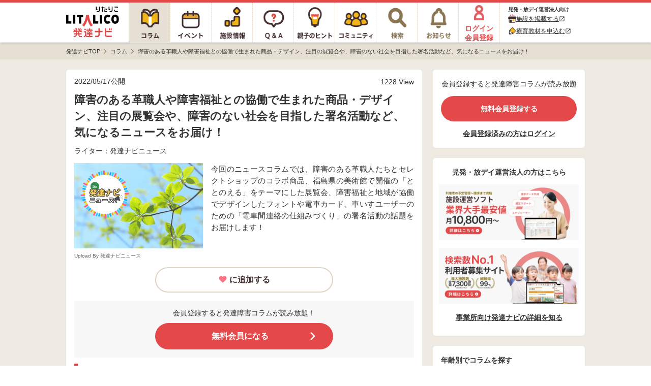

--- FILE ---
content_type: text/html; charset=utf-8
request_url: https://h-navi.jp/column/article/35028737
body_size: 18848
content:

<!DOCTYPE html>
<html lang="ja">
<head prefix="og: http://ogp.me/ns# fb: http://ogp.me/ns/fb# website: http://ogp.me/ns/website#">
  <title>障害のある革職人や障害福祉との協働で生まれた商品・デザイン、注目の展覧会や、障害のない社会を目指した署名活動など、気になるニュースをお届け！【LITALICO発達ナビ】</title>
  <script>
//<![CDATA[
window.gon={};gon.backend_params="Q/AoR6OpK8fE2baAnmFiuuVY5wHjTLQPbTSn9Zz8Dgy9AIbzpb8Fe9Y5H2Q1lbDtJjMCpweZLlZiu2TEox+BYcEUrrA69ION0JlP4k5P+lk6+MGDhWn8zmqI9f4yiKmCbqXY/aeFrVHSy5gXgOOU5CWAWbrsBxgDueQgMID/kyu0Bbg0m/yDfuWiZdRLpst9E6TqqOUBUK6Q3PE4lm1MDNZXF8A/k4jooQSrdMTPIDYZRb8DRUy75LSmDNr5vu6ngr+guhnXHIcNGPQDj2S9tH9Ihm1lUryl0GsiWoXGeTo+AyydHPTghEN1ew3lBrJ7CwThUTshz4P7iK8X+0sUAp/zzD9E8uxLAip64Hpc9zTxecSsg9YbDpP3uQQEINFicinRy/RwMzI7S1QgZZoFK75NBgUTJQHI/VHYCYs/MuA2WlnAOcRzG9c1X69yF4rvd4kBwSFk2+oxrbY1VLh/qT3IbnCBEexb0GRPBU6eV7BSuhec5GWbB0LPvExKD7cjmBCu/dN02FfX2GcLqe8tnfRTThOkAvfuPRpKxSF9hVyai6swzv2fBy+o/t4bo5bJAPOU+Jf+1iWL1zWRKPYC/prM0DXZ+5FWwmW+G1iZ0cvk6hbRs266avRWQRup7VoE4DGxnleduwdS7XoKv6uv3gcmuXmYtz74mUU+nXjTDUTzF5F1wU1LneuFNjHKO5WAJR4v4pY7HB5QKiZQd2qX9dUY5LhBmsep/mFLSvvauiU=";gon.env="production";gon.mobile_flag=false;gon.utm_content=null;gon.content_group="コラム_詳細";gon.signed_in_flag=false;gon.days_from_activation=null;gon.user_id=null;gon.plus_contract_flag=null;gon.role=null;gon.system_mail_flag=null;gon.ga_column_writer_name="発達ナビニュース";gon.ga_column_category_name="遊び・お出かけ";
//]]>
</script>
  <meta name="description" content="今回のニュースコラムでは、障害のある革職人たちとセレクトショップのコラボ商品、福島県の美術館で開催の「ととのえる」をテーマにした展覧会、障害福祉と地域が協働でデザインしたフォントや電車カード、車いすユーザーのための「電車間連絡の仕組みづくり」の署名活動の話題をお届けします！">


  <meta name="csrf-param" content="authenticity_token" />
<meta name="csrf-token" content="e9kXYZ0QlhQm0ZEXIBqZ8lXTEb3H5VILzx1ai9F9SgulvZ-qSP-gQNB83CFQf5JXz2-waBah9mYPEXHTrBWJCQ" />
<meta charset="utf-8">

      <link rel="canonical" href="https://h-navi.jp/column/article/35028737">


      <link rel="next" href="https://h-navi.jp/column/article/35028737/2" />


<link rel="icon" type="image/x-icon" href="/favicon.ico" />


<meta property="fb:app_id" content="446565045538475">
<meta property="og:locale" content="ja_JP">
<meta property="og:type" content=article>
<meta property="og:site_name" content="LITALICO発達ナビ">
<meta property="og:description" content="今回のニュースコラムでは、障害のある革職人たちとセレクトショップのコラボ商品、福島県の美術館で開催の「ととのえる」をテーマにした展覧会、障害福祉と地域が協働でデザインしたフォントや電車カード、車いすユーザーのための「電車間連絡の仕組みづくり」の署名活動の話題をお届けします！">
<meta property="og:url" content="https://h-navi.jp/column/article/35028737">

<meta name="twitter:card" content="summary_large_image">
<meta name="twitter:site" content="@litalico_h_navi">
<meta name="twitter:description" content="今回のニュースコラムでは、障害のある革職人たちとセレクトショップのコラボ商品、福島県の美術館で開催の「ととのえる」をテーマにした展覧会、障害福祉と地域が協働でデザインしたフォントや電車カード、車いすユーザーのための「電車間連絡の仕組みづくり」の署名活動の話題をお届けします！">

      <meta property="og:title" content="障害のある革職人や障害福祉との協働で生まれた商品・デザイン、注目の展覧会や、障害のない社会を目指した署名活動など、気になるニュースをお届け！【LITALICO発達ナビ】">
<meta property="og:image" content="https://h-navi.jp/uploads/article_master/202205/35028737/84c1b9cb-199a-4879-b337-8f77c8ab8bef_l.png">
<meta name="twitter:title" content="障害のある革職人や障害福祉との協働で生まれた商品・デザイン、注目の展覧会や、障害のない社会を目指した署名活動など、気になるニュースをお届け！【LITALICO発達ナビ】">
<meta name="twitter:image" content="https://h-navi.jp/uploads/article_master/202205/35028737/84c1b9cb-199a-4879-b337-8f77c8ab8bef_l.png">



<meta name="google-site-verification" content="EKRwVb9Cix25vDHylCP9os2t1SN_n9bFt4h00rpnec8"/>


  
    <!-- Google Tag Manager -->
<script>(function(w,d,s,l,i){w[l]=w[l]||[];w[l].push({'gtm.start':
  new Date().getTime(),event:'gtm.js'});var f=d.getElementsByTagName(s)[0],
  j=d.createElement(s),dl=l!='dataLayer'?'&l='+l:'';j.async=true;j.src=
  'https://www.googletagmanager.com/gtm.js?id='+i+dl;f.parentNode.insertBefore(j,f);
})(window,document,'script','dataLayer','GTM-5CLNZTJ');</script>
<!-- End Google Tag Manager -->



      <script src="/webpack/application_column_article_show-331b5de9b6af40501549.js" defer="defer"></script>
  <link rel="stylesheet" href="/webpack/application_column_article_show-331b5de9b6af40501549.css" media="all" />


    <script src="/assets/application.pc-66101a92fd2b01cee42b91a4616554cd553b505e4b427f49dfcec4657f06e1a6.js" defer="defer"></script>
  <link rel="stylesheet" href="/assets/application.pc-1e963857025b7f8d99eaa81e5a419fb09d0c0c1696e2c465a01cb38bd1e40bfc.css" media="all" />


      <script
    src="https://js.sentry-cdn.com/fe55ea323ae335290af1e72d72b4fb22.min.js"
    crossorigin="anonymous"
  ></script>
  <script>
    Sentry.onLoad(function() {
      Sentry.init({
        environment: "production",
        tracesSampleRate: 0.005, 
        release: "39a36c31b04ceb1c48c8c0e9ee4230ac85482a4a",
        ignoreErrors: [
          /ResizeObserver loop limit exceeded/,
          /ResizeObserver loop completed with undelivered notifications/,
          /Object Not Found Matching Id/,
          /\$ is not defined/,
          /Can't find variable: \$/,
          /OperationError: sharedStorage is disabled/,
        ],
        allowUrls: [/https:\/\/((staging|development\d{1,2})\.)?h-navi\.jp/],
        beforeSend: (function() {
          // この正規表現は `npm run generate-browserslist-regex` で出力できる
          // エラーを送信するたびに正規表現をコンパイルされると無駄なのでクロージャで保持しておく
          const browserRegex = /Edge?\/(14\d|1[5-9]\d|[2-9]\d{2}|\d{4,})\.\d+(\.\d+|)|Firefox\/(14[3-9]|1[5-9]\d|[2-9]\d{2}|\d{4,})\.\d+(\.\d+|)|Chrom(ium|e)\/([89]\d|\d{3,})\.\d+(\.\d+|)|(Maci|X1{2}).+ Version\/(14\.\d+|(1[5-9]|[2-9]\d|\d{3,})\.\d+)([,.]\d+|)( \(\w+\)|)( Mobile\/\w+|) Safari\/|(CPU[ +]OS|iPhone[ +]OS|CPU[ +]iPhone|CPU IPhone OS|CPU iPad OS)[ +]+(14[._]\d+|(1[5-9]|[2-9]\d|\d{3,})[._]\d+)([._]\d+|)|Android.+Chrom(ium|e)\/(14[2-9]|1[5-9]\d|[2-9]\d{2}|\d{4,})\.\d+(\.\d+|)|SamsungBrowser\/(2[89]|[3-9]\d|\d{3,})\.\d+/;
          return function(event) {
            // browserslistの設定でサポート対象外のブラウザからのエラーは送信しない
            if (!browserRegex.test(navigator.userAgent)) {
              console.warn('Sentryエラー記録対象外のブラウザ', navigator.userAgent);
              return null;
            }
            return event;
          }
        })()
      });
    });
  </script>

</head>

<body>
<!-- Google Tag Manager (noscript) -->
<noscript><iframe src="https://www.googletagmanager.com/ns.html?id=GTM-5CLNZTJ"
                  height="0" width="0" style="display:none;visibility:hidden" sandbox="allow-same-origin"></iframe></noscript>
<!-- End Google Tag Manager (noscript) -->

<div class="wrapper">

  <header>
      <div style="display: none;" data-values-for-vue-root-component-name="header_pc" data-vue-root-props="{&quot;page&quot;:{&quot;noticeCount&quot;:0,&quot;activeTabName&quot;:&quot;column&quot;,&quot;adminUrl&quot;:null,&quot;kensaUrl&quot;:&quot;/assessment?utm_source=h-navi\u0026utm_medium=referral\u0026utm_campaign=20240606_h-navi_global_navigation&quot;,&quot;badgeCount&quot;:0,&quot;isNewEventPresent&quot;:false,&quot;spFirstBanner&quot;:null,&quot;spSecondBanner&quot;:null,&quot;isSupporter&quot;:false}}" data-vue-provided="{&quot;isMobile&quot;:false,&quot;isSignedIn&quot;:false,&quot;currentUser&quot;:null}" data-vue-lazy-enabled="false"></div><div data-vue-root-component-name="header_pc" v-cloak="true"></div>

  </header>

  <main>

        <div class="main">
    <div class="breadcrumbs-top-field">
      
  <nav aria-label="breadcrumb">
        <ul class="breadcrumbs-renewal" itemscope itemtype="https://schema.org/BreadcrumbList">
            <li class="breadcrumbs-renewal__item" itemprop="itemListElement" itemscope itemtype="https://schema.org/ListItem">
                <a itemprop="item" href="/">
                  <span class="breadcrumbs-renewal__label" itemprop="name">発達ナビTOP</span>
</a>                <meta itemprop="position" content="1" aria-hidden="true" />

                <img class="breadcrumbs-renewal__chevron-image lazyload" alt="" data-src="/assets/common/breadcrumb-chevron-right-cbfde178a663171a37ba2359e7f9e191991a475cd3cd0d504a60896dfa09309b.svg" aria-hidden="true" src="[data-uri]" />
            </li>
            <li class="breadcrumbs-renewal__item" itemprop="itemListElement" itemscope itemtype="https://schema.org/ListItem">
                <a itemprop="item" href="/column">
                  <span class="breadcrumbs-renewal__label" itemprop="name">コラム</span>
</a>                <meta itemprop="position" content="2" aria-hidden="true" />

                <img class="breadcrumbs-renewal__chevron-image lazyload" alt="" data-src="/assets/common/breadcrumb-chevron-right-cbfde178a663171a37ba2359e7f9e191991a475cd3cd0d504a60896dfa09309b.svg" aria-hidden="true" src="[data-uri]" />
            </li>
            <li class="breadcrumbs-renewal__item" itemprop="itemListElement" itemscope itemtype="https://schema.org/ListItem">
                <span class="breadcrumbs-renewal__label" itemprop="name">障害のある革職人や障害福祉との協働で生まれた商品・デザイン、注目の展覧会や、障害のない社会を目指した署名活動など、気になるニュースをお届け！</span>
                <meta itemprop="position" content="3" aria-hidden="true" />
                <meta itemprop="item" temprop="@id" content="https://h-navi.jp/column/article/35028737" aria-hidden="true" />
            </li>
        </ul>
  </nav>

    </div>


    <div class="column-main-content">
      <div class="center-container">
        <div class="main-content">
          







<div style="display: none;" data-values-for-vue-root-component-name="facility-inquiry" data-vue-root-props="{&quot;facility-inquiry-json&quot;:{&quot;userArea&quot;:null,&quot;isContractedFacilitiesInCity&quot;:false,&quot;isContractedFacilitiesInState&quot;:false,&quot;position&quot;:&quot;column&quot;}}" data-vue-provided="{&quot;isMobile&quot;:false,&quot;isSignedIn&quot;:false,&quot;currentUser&quot;:null}" data-vue-lazy-enabled="false"></div>

<div style="display: none;" data-values-for-vue-root-component-name="banner_list" data-vue-root-props="{&quot;banners-json&quot;:[{&quot;link_url&quot;:&quot;https://life.litalico.jp/hattatsu/?utm_source=h-navi\u0026utm_campaign=h-navi_infeed_lowest1&quot;,&quot;image&quot;:&quot;/uploads/banner/202209/380/d08e4d39-0972-44b1-8864-147d0077d67d.png&quot;,&quot;image_webp&quot;:&quot;/uploads/banner/202209/380/d08e4d39-0972-44b1-8864-147d0077d67d_webp.webp&quot;,&quot;catchphrase&quot;:&quot;発達障害がある子の将来を考える&quot;,&quot;title&quot;:&quot;参加無料｜保護者向けセミナー&quot;,&quot;position&quot;:&quot;under_carousel_cm_1st&quot;},{&quot;link_url&quot;:&quot;https://h-navi.jp/support_facility/area_inquiry_landing_pages/30?utm_source=h-navi\u0026utm_campaign=h-navi_infeed_lowest2_site_facility&quot;,&quot;image&quot;:&quot;/uploads/banner/202411/1707/f29aa390-fcd2-493c-8f8d-b2473cea5e01.png&quot;,&quot;image_webp&quot;:&quot;/uploads/banner/202411/1707/f29aa390-fcd2-493c-8f8d-b2473cea5e01_webp.webp&quot;,&quot;catchphrase&quot;:&quot;無料｜1分で完了&quot;,&quot;title&quot;:&quot;発達支援施設をまとめて探せる！&quot;,&quot;position&quot;:&quot;under_carousel_cm_2nd&quot;}]}" data-vue-provided="{&quot;isMobile&quot;:false,&quot;isSignedIn&quot;:false,&quot;currentUser&quot;:null}" data-vue-lazy-enabled="false"></div>




<div class="column-article-page column-article-show">
  <div>
      <article class="column-article-show__artile-wrapper">
        <script type="application/ld+json">
    {"@context":"https://schema.org","@type":"Article","description":"今回のニュースコラムでは、障害のある革職人たちとセレクトショップのコラボ商品、福島県の美術館で開催の「ととのえる」をテーマにした展覧会、障害福祉と地域が協働でデザインしたフォントや電車カード、車いすユーザーのための「電車間連絡の仕組みづくり」の署名活動の話題をお届けします！","image":"https://h-navi.jp/uploads/article_master/202205/35028737/84c1b9cb-199a-4879-b337-8f77c8ab8bef.png","headline":"障害のある革職人や障害福祉との協働で生まれた商品・デザイン、注目の展覧会や、障害のない社会を目指した署名...","author":{"@type":"Person","url":"https://h-navi.jp/user/84113","name":"発達ナビニュース","sameAs":["https://h-navi.jp/user/84113/history/column"],"image":"https://h-navi.jp/uploads/profile/201701/84113/573387ab-2b76-436e-9032-fa6a2e60143c_webp.webp"},"datePublished":"2022-05-17T14:15:00+09:00","mainEntityOfPage":{"@type":"WebPage","@id":"https://h-navi.jp/column/article/35028737"},"publisher":{"@type":"Organization","name":"LITALICO発達ナビ","logo":{"@type":"ImageObject","url":"https://h-navi.jp/logo.png"}}}
</script>


          <section>
  <div class="article-header">
    <div class="article-header__content">
      <div class='article-header__meta-data'>
        <div class="article-header__updated-at">
            2022/05/17公開
        </div>

        <div class="article-header__views-count">
          1228 View
        </div>
      </div>

      <h1 class="article-header__title">
        障害のある革職人や障害福祉との協働で生まれた商品・デザイン、注目の展覧会や、障害のない社会を目指した署名活動など、気になるニュースをお届け！
      </h1>

      <div class="article-header__writer-and-sponsored">
        <div class="article-header__writer">
          ライター：発達ナビニュース
        </div>

      </div>

      <div class="article-header__images-and-summary">
        <div class="article-header__top-row">
          <div class="article-header__images-wrapper">
            <img class="article-header__top-image" alt="障害のある革職人や障害福祉との協働で生まれた商品・デザイン、注目の展覧会や、障害のない社会を目指した署名活動など、気になるニュースをお届け！のタイトル画像" src="/uploads/article_master/202205/35028737/84c1b9cb-199a-4879-b337-8f77c8ab8bef_webp.webp" />
            <div class="article-header__images-quatation">
              <span class="images-quatation-text">Upload By 発達ナビニュース</span>
            </div>
          </div>
          <div class="article-header__summary">
            <p>今回のニュースコラムでは、障害のある革職人たちとセレクトショップのコラボ商品、福島県の美術館で開催の「ととのえる」をテーマにした展覧会、障害福祉と地域が協働でデザインしたフォントや電車カード、車いすユーザーのための「電車間連絡の仕組みづくり」の署名活動の話題をお届けします！</p>
          </div>
        </div>
      </div>

      <div class="article-header__like-button js-heart-button-area">
        
      <a class="js-modal-open-on-click" data-js-modal-content-id="ModalContentColumnOnSignUpFromLikeButtonClick" data-testid="header_like_button" aria-label="お気に入りに追加されていません。追加する場合はクリックしてください。" data-bq-and-ga-event-category="like" data-bq-and-ga-event-action="click" data-bq-and-ga-event-label="ColumnArticleMasterLike_inner-article-header" data-bq-and-ga-event-custom-params="{}" data-bq-and-ga-event-category-imp="like" data-bq-and-ga-event-action-imp="impressions" data-bq-and-ga-event-label-imp="ColumnArticleMasterLike_inner-article-header" data-bq-and-ga-event-custom-params-imp="{}" href="/user/signup?type=f">
        <div class="article-like-button" data-testid='like_button' >
  <img class="article-like-button__icon lazyload" alt="" data-src="/assets/column/both/like-button-active-208229a6ca2f29cfbf5dbb69cddf63883ad448c200f717827884b5b27682a409.svg" src="[data-uri]" />
    <span class="article-like-button__text">に追加する</span>
</div>

</a>
      </div>

        <div class="article-header__sign-up-buttons article-sign-up-buttons">
            <div class="article-sign-up-buttons__catch-phrase" data-bq-and-ga-event-category-imp="h-navi_all_imp" data-bq-and-ga-event-action-imp="impressions" data-bq-and-ga-event-label-imp="column_detail_signup_top" data-bq-and-ga-event-custom-params-imp="{}">
              会員登録すると発達障害コラムが読み放題！
</div>
            <button class="article-sign-up-button article-header__sign-up-button" data-rack-action-tag="article_signup_button_click" data-rack-action-message="{&quot;type&quot;:&quot;singup-button&quot;,&quot;pc&quot;:true,&quot;position&quot;:&quot;inner-article-header&quot;}" data-testid="signup_button" data-bq-and-ga-event-category="h-navi_all_click" data-bq-and-ga-event-action="click" data-bq-and-ga-event-label="column_detail_signup_top" data-bq-and-ga-event-custom-params="{}" data-modal-prevent-event="true" data-modal-id="article_sign_up" data-modal-open-on="click">
              無料会員になる
</button>
        </div>


    </div>
  </div>
</section>


        <section>
        </section>

        <section>
          
      <h2 class="article-part-headline">
  <div class="article-part-headline__id-anchor" id="headline_203661"></div>
  障害のある職人たちが手がけるボーダーレスなウォレット「UNROOF×SHIPS made in Japan」シリーズ第2弾、発売中
</h2>



      <div class="article-part-picture">
    <a target="_blank" rel="nofollow noopener" data-rack-action-tag="column_conversion_picture_click" data-rack-action-message="{&quot;article_master_id&quot;:35028737,&quot;article_master_title&quot;:&quot;障害のある革職人や障害福祉との協働で生まれた商品・デザイン、注目の展覧会や、障害のない社会を目指した署名活動など、気になるニュースをお届け！&quot;,&quot;article_part_id&quot;:203662,&quot;image_url&quot;:&quot;/uploads/article_part/202205/203662/83fc0a89-101b-4457-b8eb-a44c50facc16.png&quot;}" href="/uploads/article_part/202205/203662/83fc0a89-101b-4457-b8eb-a44c50facc16_l.png">
      <img class="article-part-picture__image lazyload" alt="「UNROOF×SHIPS made in Japan」シリーズ第2弾" data-src="/uploads/article_part/202205/203662/83fc0a89-101b-4457-b8eb-a44c50facc16_webp.webp" src="[data-uri]" />
</a>

    <div class="article-part-picture__source">
      Upload By 発達ナビニュース
    </div>
</div>



      <div class="article-part-text">
  ジョッゴ株式会社が運営する革製品ブランド「UNROOF（アンルーフ）」では、発達障害や精神障害のある革職人たちが活躍しています。障害のある方たちの新たな働き方のスタイルや、妥協のないものづくりが注目され、人気ブランドと共同開発した製品も続々と誕生しています。<br>現在、発売中の革小物シリーズ「UNROOF× SHIPS made in Japan」は、セレクトショップ「SHIPS」とのコラボレーション第2弾。<br><br>「UNROOF」が大切にするのは、性別問わず使えるデザイン、そして左利きの人でも使えるようなデザイン。「SHIPS」 が大切にしているのは、シーンを問わず、また性別も問わないジェンダーレスに使えるデザインと素材。この2つがコラボレーションしたことによって、あらゆる面でボーダレスなウォレットが誕生しました。<br><br>製作は全て東京都東村山市にある「UNROOF」の工場で、革職人が一つひとつ手づくりしています。素材、生産工程の全てが「Made in Japan」のコラボレーション商品です。 <br><br>「SHIPS」の一部店舗、オンラインショップにて販売中です。
</div>



      <div class="article-part-text">
  〈「UNROOF X SHIPS made in Japan」取り扱い店舗  〉<br>SHIPS 銀座店 <br>SHIPS 新宿店 <br>SHIPS 有楽町店 <br>SHIPS 大宮店 <br>SHIPS グランフロント大阪店 <br>SHIPS 広島店 <br>＊一部変更の可能性があります 
</div>



      <div class="part button-part">
  <a target="_blank" class="article-part-button" rel="nofollow noopener" data-rack-action-tag="column_conversion_button_click" data-rack-action-message="{&quot;article_master_id&quot;:35028737,&quot;article_master_title&quot;:&quot;障害のある革職人や障害福祉との協働で生まれた商品・デザイン、注目の展覧会や、障害のない社会を目指した署名活動など、気になるニュースをお届け！&quot;,&quot;article_part_id&quot;:203664,&quot;button_content&quot;:&quot;「UNROOF× SHIPS made in Japan」をSHIPSオンラインショップでみる&quot;}" href="https://www.shipsltd.co.jp/search.aspx?service=all&amp;keyword=unroof&amp;type=1&amp;sort=0&amp;page_size=100&amp;color_disp=0&amp;stock_disp=0&amp;p=1">
    「UNROOF× SHIPS made in Japan」をSHIPSオンラインショップでみる
</a></div>



      <div class="article-part-text">
  <font size="2">※クリックすると発達ナビのサイトからSHIPSオンラインショップに遷移します。</font><br>
</div>



        
<a data-rack-action-tag="cm_link_log" data-rack-action-message="{&quot;position&quot;:&quot;snabi_banner_column&quot;,&quot;link_url&quot;:&quot;https://lp.snabi.jp/future_snabi_reg?utm_source=h-navi\u0026utm_medium=hnavi_button\u0026utm_campaign=hnavi_inner_column_banner_snabi-facility&quot;,&quot;utm_source&quot;:&quot;h-navi&quot;,&quot;utm_campaign&quot;:&quot;hnavi_inner_column_banner_snabi-facility&quot;,&quot;utm_medium&quot;:&quot;hnavi_button&quot;,&quot;event_type&quot;:&quot;click&quot;,&quot;ab_test_type&quot;:null}" class="article-service-banner" target="_blank" rel="nofollow noopener" data-bq-and-ga-event-category="h-navi_all_click" data-bq-and-ga-event-action="click" data-bq-and-ga-event-label="snabi_banner_column" data-bq-and-ga-event-custom-params="{}" href="https://lp.snabi.jp/future_snabi_reg?utm_source=h-navi&amp;utm_medium=hnavi_button&amp;utm_campaign=hnavi_inner_column_banner_snabi-facility">

  <div data-bq-and-ga-event-category-pv="h-navi_all_imp" data-bq-and-ga-event-action-pv="impressions" data-bq-and-ga-event-label-pv="snabi_banner_column_page" data-bq-and-ga-event-custom-params-pv="{}"></div>
  <div data-bq-and-ga-event-category-imp="h-navi_all_imp" data-bq-and-ga-event-action-imp="impressions" data-bq-and-ga-event-label-imp="snabi_banner_column" data-bq-and-ga-event-custom-params-imp="{}"></div>

  <img class="article-service-banner__image lazyload" alt="仕事ナビバナー" data-src="/assets/common/banner/snabi-dc77d1773dc82a45dfaaf40a8d8fff0dfca4129770fcf4cea4b3a7091418d6c2.png" src="[data-uri]" />
</a>
      <h2 class="article-part-headline">
  <div class="article-part-headline__id-anchor" id="headline_203681"></div>
  障害福祉×デザイン×地域の協働。JR東⽇本⼭⼿線沿線で、オリジナル電⾞カードが配布中
</h2>



      <div class="article-part-picture">
    <a target="_blank" rel="nofollow noopener" data-rack-action-tag="column_conversion_picture_click" data-rack-action-message="{&quot;article_master_id&quot;:35028737,&quot;article_master_title&quot;:&quot;障害のある革職人や障害福祉との協働で生まれた商品・デザイン、注目の展覧会や、障害のない社会を目指した署名活動など、気になるニュースをお届け！&quot;,&quot;article_part_id&quot;:203682,&quot;image_url&quot;:&quot;/uploads/article_part/202205/203682/d45a16fd-7b33-483d-9ae3-146e5d3ce067.png&quot;}" href="/uploads/article_part/202205/203682/d45a16fd-7b33-483d-9ae3-146e5d3ce067_l.png">
      <img class="article-part-picture__image lazyload" alt="JR東⽇本⼭⼿線沿線で、オリジナル電⾞カードが配布中" data-src="/uploads/article_part/202205/203682/d45a16fd-7b33-483d-9ae3-146e5d3ce067_webp.webp" src="[data-uri]" />
</a>

    <div class="article-part-picture__source">
      Upload By 発達ナビニュース
    </div>
</div>



      <div class="article-part-text">
  「障害の壁を越え、持ち味を生かし『好きなことを仕事にする喜び』『他者と協働する楽しさ』を誰もが目指せる世の中をつくる」をミッションに、2020年に創業したデザインチーム「想造楽工（そうぞうがっこう）」。全国各地の福祉施設と企業や自治体とコラボレーションを手がけています。<br>今回、東京都池袋にある障害者⽀援施設「社会福祉法⼈フロンティア いけぶくろ茜の⾥」、JR東⽇本とのコラボレーションが実現。オリジナル電⾞カードが4月より配布開始されています。<br><br>非売品のオリジナル電車カードの表⾯にはユニークな電⾞や⾞掌などのイラストが、裏⾯にはJR東⽇本池袋 運輸区からのメッセージが掲載されています。 デザインは2種類。池袋運輸区の⼭⼿線運転⼠、⾞掌からお子さま限定で受け取ることができます。<br><br>「想造楽工」のさまざまなコラボレーションはInstagram、ホームページでご覧ください。
</div>



      <div class="article-part-link">
  <a target="_blank" rel="noopener nofollow" href="https://www.instagram.com/sozogakko_official/">
    <div class="article-part-link__title">
      「想造楽工」nstagram
    </div>
    <div class="article-part-link__url">
      https://www.instagram.com/sozogakko_official/
    </div>
</a></div>



      <div class="part button-part">
  <a target="_blank" class="article-part-button" rel="nofollow noopener" data-rack-action-tag="column_conversion_button_click" data-rack-action-message="{&quot;article_master_id&quot;:35028737,&quot;article_master_title&quot;:&quot;障害のある革職人や障害福祉との協働で生まれた商品・デザイン、注目の展覧会や、障害のない社会を目指した署名活動など、気になるニュースをお届け！&quot;,&quot;article_part_id&quot;:203685,&quot;button_content&quot;:&quot;「想造楽工」のホームページはこちら&quot;}" href="https://sozogakko.com/">
    「想造楽工」のホームページはこちら
</a></div>



      <div class="article-part-text">
  <font size="2">※クリックすると発達ナビのサイトから想造楽工のホームページに遷移します。</font><br>
</div>



      <h2 class="article-part-headline">
  <div class="article-part-headline__id-anchor" id="headline_203675"></div>
  「ちがいをちからに変える街」渋谷からうまれたシブヤフォント
</h2>



      <div class="article-part-picture">
    <a target="_blank" rel="nofollow noopener" data-rack-action-tag="column_conversion_picture_click" data-rack-action-message="{&quot;article_master_id&quot;:35028737,&quot;article_master_title&quot;:&quot;障害のある革職人や障害福祉との協働で生まれた商品・デザイン、注目の展覧会や、障害のない社会を目指した署名活動など、気になるニュースをお届け！&quot;,&quot;article_part_id&quot;:203676,&quot;image_url&quot;:&quot;/uploads/article_part/202205/203676/477339b5-9576-49d3-947e-b4d4fba75110.png&quot;}" href="/uploads/article_part/202205/203676/477339b5-9576-49d3-947e-b4d4fba75110_l.png">
      <img class="article-part-picture__image lazyload" alt="「ちがいをちからに変える街」渋谷からうまれたシブヤフォント" data-src="/uploads/article_part/202205/203676/477339b5-9576-49d3-947e-b4d4fba75110_webp.webp" src="[data-uri]" />
</a>

    <div class="article-part-picture__source">
      Upload By 発達ナビニュース
    </div>
</div>



      <div class="article-part-text">
  「シブヤフォント」を知っていますか？渋谷区内の障害者支援事業所に所属する方々が描いた文字や絵を、渋谷区にある専門学校桑沢デザイン研究所の学生が「フォント」や「パターン」としてデザインしたものです。これまで400種類以上のデータが作成されています。眺めるだけでわくわくするようなデザインの数々のフォントは「渋谷区公認のパブリックデータ」として公開されています。<br><br>「シブヤフォント」は渋谷区役所の新庁舎や、LINE CUBE SHIBUYA（旧：渋谷公会堂）などの公共施設の案内、渋谷区職員の名刺にも使用されています。さまざまあるフォント・パターンは、これまで企業の広告や商品などに起用されており、もしかしたら既にどこかで目にしているかもしれません。<br><br>企業とのライセンス契約による売上の一部は、渋谷区内の障害者支援事業所の工賃に還元。ワンコインからできる個人利用は、新しいソーシャルアクションとしても注目されています。<br><br>ギャラリーでは、シブヤフォントをもっとよく知ることができます。ぜひ足を運んでみてください。
</div>



      <div class="article-part-text">
  〈「シブヤフォント」ギャラリー〉<br>【所在地】：東京都渋谷区桜丘町23-21　渋谷区文化総合センター大和田8F　一般社団法人シブヤフォント<br>【開所日】：平日10:00~17:00
</div>



      <div class="part button-part">
  <a target="_blank" class="article-part-button" rel="nofollow noopener" data-rack-action-tag="column_conversion_button_click" data-rack-action-message="{&quot;article_master_id&quot;:35028737,&quot;article_master_title&quot;:&quot;障害のある革職人や障害福祉との協働で生まれた商品・デザイン、注目の展覧会や、障害のない社会を目指した署名活動など、気になるニュースをお届け！&quot;,&quot;article_part_id&quot;:203678,&quot;button_content&quot;:&quot;「シブヤフォント」のホームページをみる&quot;}" href="https://www.shibuyafont.jp/">
    「シブヤフォント」のホームページをみる
</a></div>



      <div class="article-part-text">
  <font size="2">※クリックすると発達ナビのサイトからシブヤフォントのホームページに遷移します。</font>
</div>





              <a data-rack-action-tag="cm_link_log" data-rack-action-message="{&quot;position&quot;:&quot;column_detail_pc_category_banner_wonder&quot;,&quot;link_url&quot;:&quot;https://wonder-lp.litalico.jp/mkt/all/2001?utm_source=site-navi\u0026utm_medium=web\u0026utm_campaign=site-navi-under-column-detail-230408&quot;,&quot;utm_source&quot;:&quot;site-navi&quot;,&quot;utm_campaign&quot;:&quot;site-navi-under-column-detail-230408&quot;,&quot;utm_medium&quot;:&quot;web&quot;,&quot;event_type&quot;:&quot;click&quot;,&quot;ab_test_type&quot;:null}" class="article-related-service" target="_blank" rel="nofollow noopener" data-rack-scroll-impression-tag="cm_link_log" data-rack-scroll-impression-message="{&quot;position&quot;:&quot;column_detail_pc_category_banner_wonder&quot;,&quot;link_url&quot;:&quot;https://wonder-lp.litalico.jp/mkt/all/2001?utm_source=site-navi\u0026utm_medium=web\u0026utm_campaign=site-navi-under-column-detail-230408&quot;,&quot;utm_source&quot;:&quot;site-navi&quot;,&quot;utm_campaign&quot;:&quot;site-navi-under-column-detail-230408&quot;,&quot;utm_medium&quot;:&quot;web&quot;,&quot;event_type&quot;:&quot;impression&quot;}" data-bq-and-ga-event-category="h-navi_all_click" data-bq-and-ga-event-action="click" data-bq-and-ga-event-label="column_detail_pc_category_banner_wonder" data-bq-and-ga-event-custom-params="{}" href="https://wonder-lp.litalico.jp/mkt/all/2001?utm_source=site-navi&amp;utm_medium=web&amp;utm_campaign=site-navi-under-column-detail-230408">
  <div class="article-related-service__image">
    <img class=" lazyload" alt="関連サービス画像" data-src="/uploads/banner/202304/1050/191046ff-7017-4a4a-81ae-7bbd345b895d_webp.webp" src="[data-uri]" />
  </div>
  <div class="article-related-service__text">
    <div class="article-related-service__text__title">関連サービス</div>
    <div class="article-related-service__text__content">
      【ゲーム・ロボット好き集まれ！】個性を伸ばすゲーム・ロボットづくりへ無料招待！
    </div>
  </div>
</a>



              
<a data-rack-action-tag="cm_link_log" data-rack-action-message="{&quot;position&quot;:&quot;plus_banner_column&quot;,&quot;link_url&quot;:&quot;/plus_service?utm_source=h-navi\u0026utm_medium=banner\u0026utm_campaign=inner-organic&quot;,&quot;utm_source&quot;:&quot;h-navi&quot;,&quot;utm_campaign&quot;:&quot;inner-organic&quot;,&quot;utm_medium&quot;:&quot;banner&quot;,&quot;event_type&quot;:&quot;click&quot;,&quot;ab_test_type&quot;:null}" class="article-service-banner" target="_blank" rel="nofollow noopener" data-bq-and-ga-event-category="h-navi_all_click" data-bq-and-ga-event-action="click" data-bq-and-ga-event-label="plus_banner_column" data-bq-and-ga-event-custom-params="{}" href="/plus_service?utm_source=h-navi&amp;utm_medium=banner&amp;utm_campaign=inner-organic">

    <div data-bq-and-ga-event-category-pv="h-navi_all_imp" data-bq-and-ga-event-action-pv="impressions" data-bq-and-ga-event-label-pv="plus_banner_column_page" data-bq-and-ga-event-custom-params-pv="{}"></div>

  <div data-bq-and-ga-event-category-imp="h-navi_all_imp" data-bq-and-ga-event-action-imp="impressions" data-bq-and-ga-event-label-imp="plus_banner_column" data-bq-and-ga-event-custom-params-imp="{}"></div>

  <img class="article-service-banner__image lazyload" alt="PLUSバナー" data-src="/assets/common/banner/plus-8ebe813b215b795332c3a7f9b1408faf019a670e0671bdf2948d9317c2d3402f.png" src="[data-uri]" />
</a>

            <div class="article-pagination">

      <a class="article-pagination__next-headline" href="/column/article/35028737/2">
        次ページ「車いすユーザーが「何本も電車を見送らずに、電車に乗れる駅間連絡の仕組みづくり」への署名、1万5千人を突破」
</a>
      <div class="article-paginator">
    <ul class="article-paginator__page-list">
        <li class="article-paginator__page-arrow-dummy">
    &nbsp;
  </li>

      <span class="article-paginator__spacer"></span>
            <li class="article-paginator__page-list-item--selected">
    1
  </li>

          <span class="article-paginator__spacer"></span>
            <a class="article-paginator__page-list-item" href="/column/article/35028737/2">2</a>

          <span class="article-paginator__spacer"></span>
        <li>
    <a class="article-paginator__page-arrow" href="/column/article/35028737/2">
      <img class="article-paginator__page-arrow-image lazyload" alt="" data-src="/assets/column/both/paginator-right-arrow-13a044214cac02252bcda08ea279a816dc74365e0c74db2d5f67ea6bce37f158.png" src="[data-uri]" />
</a>  </li>

    </ul>
  </div>

</div>

        </section>
      </article>

    <hr class="column-article-show__divider">

    

    <div class="article-footer__sign-up-buttons article-sign-up-buttons">

      <div class="article-sign-up-buttons__catch-phrase-top">
        会員登録するとこんなに便利！
      </div>
      <ol class="article-sign-up-buttons__catch-phrase-list">
        <li>発達障害コラムが読み放題</li>
        <li>おすすめコラムをメールで配信</li>
        <li>同じ立場の会員とオンラインで交流<wbr>できる</li>
      </ol>

      <button class="article-sign-up-button article-footer__sign-up-button" data-testid="signup_button_under_pagination" data-rack-action-tag="article_signup_button_click" data-rack-action-message="{&quot;type&quot;:&quot;singup-button&quot;,&quot;pc&quot;:true}" data-bq-and-ga-event-category="h-navi_all_click" data-bq-and-ga-event-action="click" data-bq-and-ga-event-label="column_detail_signup_end-of-article" data-bq-and-ga-event-custom-params="{}" data-bq-and-ga-event-category-imp="h-navi_all_imp" data-bq-and-ga-event-action-imp="impressions" data-bq-and-ga-event-label-imp="column_detail_signup_end-of-article" data-bq-and-ga-event-custom-params-imp="{}" data-modal-prevent-event="true" data-modal-id="article_sign_up" data-modal-open-on="click">
        無料会員になる
</button>
      <a class="article-sign-up-buttons__sign-in" rel="nofollow" data-bq-and-ga-event-category="h-navi_all_click" data-bq-and-ga-event-action="click" data-bq-and-ga-event-label="column_detail_login_end-of-article" data-bq-and-ga-event-custom-params="{}" href="/signin">すでに会員の方はここからログイン</a>


    </div>


  <div class="article-footer__like-message">
    <div class="article-footer__like-message__title">このコラムが気に入りましたか？</div>
    <div>あとから確認できるように無料会員になって<br />このコラムを♡に追加しましょう！</div>
  </div>

<div class="article-footer__like-button js-heart-button-area">
  
      <a class="js-modal-open-on-click" data-js-modal-content-id="ModalContentColumnOnSignUpFromLikeButtonClick" data-testid="header_like_button" aria-label="お気に入りに追加されていません。追加する場合はクリックしてください。" data-bq-and-ga-event-category="like" data-bq-and-ga-event-action="click" data-bq-and-ga-event-label="ColumnArticleMasterLike_inner-end-of-article" data-bq-and-ga-event-custom-params="{}" data-bq-and-ga-event-category-imp="like" data-bq-and-ga-event-action-imp="impressions" data-bq-and-ga-event-label-imp="ColumnArticleMasterLike_inner-end-of-article" data-bq-and-ga-event-custom-params-imp="{}" href="/user/signup?type=f">
        <div class="article-like-button" data-testid='like_button' >
  <img class="article-like-button__icon lazyload" alt="" data-src="/assets/column/both/like-button-active-208229a6ca2f29cfbf5dbb69cddf63883ad448c200f717827884b5b27682a409.svg" src="[data-uri]" />
    <span class="article-like-button__text">に追加する</span>
</div>

</a>
</div>


<div class="article-footer__sns-buttons">

  <a
    href="https://twitter.com/share?url=https://h-navi.jp/column/article/35028737&amp;text=障害のある革職人や障害福祉との協働で生まれた商品・デザイン、注目の展覧会や、障害のない社会を目指した署名活動など、気になるニュースをお届け！" target="_blank" class="article-footer__sns-button" rel="nofollow noopener">
    <img class="article-footer__sns-button-image lazyload" alt="" data-src="/assets/column/both/sns_button_twitter-ff9aedcb002a837ec975953f9a81a12f6ee5061595a4c8c3e014cc24575439cf.png" src="[data-uri]" />
  </a>

  <a href="https://www.facebook.com/sharer.php?u=https://h-navi.jp/column/article/35028737" target="_blank" class="article-footer__sns-button" rel="nofollow noopener">
    <img class="article-footer__sns-button-image lazyload" alt="" data-src="/assets/column/both/sns_button_facebook-70009e1265aaabc0b003cbeb1d3116170fa0ff7bee43cabf7fac6c98d4d65a61.png" src="[data-uri]" />
  </a>

  <a href="https://line.me/R/msg/text/?https://h-navi.jp/column/article/35028737" class="article-footer__sns-button" rel="nofollow noopener">
    <img class="article-footer__sns-button-image lazyload" alt="" data-src="/assets/column/both/sns_button_line-f61084f78241e5c32a9c922750416ccd9e3dfbc51053d37f9af8acc0c02ea91e.png" src="[data-uri]" />
  </a>
</div>

<div class="article-footer__sns-buttons-border">
  &nbsp;
</div>


<div class="article-footer__caution">
  当サイトに掲載されている情報、及びこの情報を用いて行う利用者の行動や判断につきまして、正確性、完全性、有益性、適合性、その他一切について責任を負うものではありません。また、掲載されている感想やご意見等に関しましても個々人のものとなり、全ての方にあてはまるものではありません。
</div>


    <div class="column-article-show__fixed-like-button js-heart-icon-button-area">
      
      <a class="js-modal-open-on-click" data-js-modal-content-id="ModalContentColumnOnSignUpFromLikeButtonClick" data-testid="header_like_button" aria-label="お気に入りに追加されていません。追加する場合はクリックしてください。" data-bq-and-ga-event-category="like" data-bq-and-ga-event-action="click" data-bq-and-ga-event-label="ColumnArticleMasterLike_inner-article-floating" data-bq-and-ga-event-custom-params="{}" data-bq-and-ga-event-category-imp="like" data-bq-and-ga-event-action-imp="impressions" data-bq-and-ga-event-label-imp="ColumnArticleMasterLike_inner-article-floating" data-bq-and-ga-event-custom-params-imp="{}" href="/user/signup?type=f">
        <div class="article-like-button article-like-button--only-icon" data-testid='like_button' >
  <img class="article-like-button__icon lazyload" alt="" data-src="/assets/column/both/like-button-active-208229a6ca2f29cfbf5dbb69cddf63883ad448c200f717827884b5b27682a409.svg" src="[data-uri]" />
    <span class="article-like-button__text">追加する</span>
</div>

</a>
    </div>
  </div>

  <hr class="column-article-show__divider">

      


  <a data-rack-action-tag="cm_link_log" data-rack-action-message="{&quot;position&quot;:&quot;under_column_1st&quot;,&quot;link_url&quot;:&quot;https://h-navi.jp/plus/categories/CSl3HwUakpdAbK7L/videos?utm_source=h-navi\u0026utm_medium=banner\u0026utm_campaign=inner-column-article_12&quot;,&quot;utm_source&quot;:&quot;h-navi&quot;,&quot;utm_campaign&quot;:&quot;inner-column-article_12&quot;,&quot;utm_medium&quot;:&quot;banner&quot;,&quot;event_type&quot;:&quot;click&quot;,&quot;ab_test_type&quot;:null}" class="" target="_blank" rel="nofollow noopener" data-bq-and-ga-event-category="h-navi_all_click" data-bq-and-ga-event-action="click" data-bq-and-ga-event-label="under_column_1st" data-bq-and-ga-event-custom-params="{}" data-rack-scroll-impression-tag="cm_link_log" data-rack-scroll-impression-message="{&quot;position&quot;:&quot;under_column_1st&quot;,&quot;link_url&quot;:&quot;https://h-navi.jp/plus/categories/CSl3HwUakpdAbK7L/videos?utm_source=h-navi\u0026utm_medium=banner\u0026utm_campaign=inner-column-article_12&quot;,&quot;utm_source&quot;:&quot;h-navi&quot;,&quot;utm_campaign&quot;:&quot;inner-column-article_12&quot;,&quot;utm_medium&quot;:&quot;banner&quot;,&quot;event_type&quot;:&quot;impression&quot;,&quot;ab_test_type&quot;:null}" href="https://h-navi.jp/plus/categories/CSl3HwUakpdAbK7L/videos?utm_source=h-navi&amp;utm_medium=banner&amp;utm_campaign=inner-column-article_12">
    <img class="column-article-show__under-article-banner lazyload" alt="バナー画像" data-src="/uploads/banner/202405/1555/58790679-2ed1-4d15-a850-73aa74c67a0b_webp.webp" src="[data-uri]" />
</a>

      


  <a data-rack-action-tag="cm_link_log" data-rack-action-message="{&quot;position&quot;:&quot;under_column_2nd&quot;,&quot;link_url&quot;:&quot;https://life.litalico.jp/hattatsu/seminar_theme/asd/?utm_source=h-navi\u0026utm_medium=banner\u0026utm_campaign=h-navi_bn2_15&quot;,&quot;utm_source&quot;:&quot;h-navi&quot;,&quot;utm_campaign&quot;:&quot;h-navi_bn2_15&quot;,&quot;utm_medium&quot;:&quot;banner&quot;,&quot;event_type&quot;:&quot;click&quot;,&quot;ab_test_type&quot;:null}" class="" target="_blank" rel="nofollow noopener" data-bq-and-ga-event-category="h-navi_all_click" data-bq-and-ga-event-action="click" data-bq-and-ga-event-label="under_column_2nd" data-bq-and-ga-event-custom-params="{}" data-rack-scroll-impression-tag="cm_link_log" data-rack-scroll-impression-message="{&quot;position&quot;:&quot;under_column_2nd&quot;,&quot;link_url&quot;:&quot;https://life.litalico.jp/hattatsu/seminar_theme/asd/?utm_source=h-navi\u0026utm_medium=banner\u0026utm_campaign=h-navi_bn2_15&quot;,&quot;utm_source&quot;:&quot;h-navi&quot;,&quot;utm_campaign&quot;:&quot;h-navi_bn2_15&quot;,&quot;utm_medium&quot;:&quot;banner&quot;,&quot;event_type&quot;:&quot;impression&quot;,&quot;ab_test_type&quot;:null}" href="https://life.litalico.jp/hattatsu/seminar_theme/asd/?utm_source=h-navi&amp;utm_medium=banner&amp;utm_campaign=h-navi_bn2_15">
    <img class="column-article-show__under-article-banner lazyload" alt="バナー画像" data-src="/uploads/banner/202504/1802/f21286cd-9363-43a8-adf2-e5b36f7d1355_webp.webp" src="[data-uri]" />
</a>


    <div data-modal-prevent-event="true" data-modal-id="article_scroll" data-modal-open-on="scroll"></div>

  <div data-column-vue-root='article_show'>
    <article-show-page :article-id="35028737" :is-mobile="false" :signed-in="false" ></article-show-page>
  </div>

  <hr class="column-article-show__divider">

    <section>
      <h2 class="column-article-show__footer-section-title">年齢別でコラムを探す</h2>
      <div class="column-article-show__age-group-list">
        <ul class="article-age-tag-list">
    <li class="article-age-tag-list__list-item">
      <a class="article-age-tag-list__href" data-bq-and-ga-event-category="h-navi_all_click" data-bq-and-ga-event-action="click" data-bq-and-ga-event-label="column_detail_age" data-bq-and-ga-event-custom-params="{}" data-rack-action-tag="column_event_log" data-rack-action-message="{&quot;event_type&quot;:&quot;click&quot;,&quot;position&quot;:&quot;column_related_age&quot;}" href="/column/child_groups_191">
        <div class="article-age-tag-list__list-item-label">
          0歳～3歳
        </div>

        <img class="article-age-tag-list__list-item-arrow" src="/assets/column/both/check-out-arrow-icon-black-94e37d469bbb9c87ae9c6952d404f25002dbfbd9238b5f3d1bccdfef06b6e646.png" />
</a>    </li>
    <li class="article-age-tag-list__list-item">
      <a class="article-age-tag-list__href" data-bq-and-ga-event-category="h-navi_all_click" data-bq-and-ga-event-action="click" data-bq-and-ga-event-label="column_detail_age" data-bq-and-ga-event-custom-params="{}" data-rack-action-tag="column_event_log" data-rack-action-message="{&quot;event_type&quot;:&quot;click&quot;,&quot;position&quot;:&quot;column_related_age&quot;}" href="/column/child_groups_192">
        <div class="article-age-tag-list__list-item-label">
          4歳～6歳
        </div>

        <img class="article-age-tag-list__list-item-arrow" src="/assets/column/both/check-out-arrow-icon-black-94e37d469bbb9c87ae9c6952d404f25002dbfbd9238b5f3d1bccdfef06b6e646.png" />
</a>    </li>
    <li class="article-age-tag-list__list-item">
      <a class="article-age-tag-list__href" data-bq-and-ga-event-category="h-navi_all_click" data-bq-and-ga-event-action="click" data-bq-and-ga-event-label="column_detail_age" data-bq-and-ga-event-custom-params="{}" data-rack-action-tag="column_event_log" data-rack-action-message="{&quot;event_type&quot;:&quot;click&quot;,&quot;position&quot;:&quot;column_related_age&quot;}" href="/column/child_groups_193">
        <div class="article-age-tag-list__list-item-label">
          小学校低学年
        </div>

        <img class="article-age-tag-list__list-item-arrow" src="/assets/column/both/check-out-arrow-icon-black-94e37d469bbb9c87ae9c6952d404f25002dbfbd9238b5f3d1bccdfef06b6e646.png" />
</a>    </li>
    <li class="article-age-tag-list__list-item">
      <a class="article-age-tag-list__href" data-bq-and-ga-event-category="h-navi_all_click" data-bq-and-ga-event-action="click" data-bq-and-ga-event-label="column_detail_age" data-bq-and-ga-event-custom-params="{}" data-rack-action-tag="column_event_log" data-rack-action-message="{&quot;event_type&quot;:&quot;click&quot;,&quot;position&quot;:&quot;column_related_age&quot;}" href="/column/child_groups_194">
        <div class="article-age-tag-list__list-item-label">
          小学校高学年
        </div>

        <img class="article-age-tag-list__list-item-arrow" src="/assets/column/both/check-out-arrow-icon-black-94e37d469bbb9c87ae9c6952d404f25002dbfbd9238b5f3d1bccdfef06b6e646.png" />
</a>    </li>
    <li class="article-age-tag-list__list-item">
      <a class="article-age-tag-list__href" data-bq-and-ga-event-category="h-navi_all_click" data-bq-and-ga-event-action="click" data-bq-and-ga-event-label="column_detail_age" data-bq-and-ga-event-custom-params="{}" data-rack-action-tag="column_event_log" data-rack-action-message="{&quot;event_type&quot;:&quot;click&quot;,&quot;position&quot;:&quot;column_related_age&quot;}" href="/column/child_groups_195">
        <div class="article-age-tag-list__list-item-label">
          中学生
        </div>

        <img class="article-age-tag-list__list-item-arrow" src="/assets/column/both/check-out-arrow-icon-black-94e37d469bbb9c87ae9c6952d404f25002dbfbd9238b5f3d1bccdfef06b6e646.png" />
</a>    </li>
    <li class="article-age-tag-list__list-item">
      <a class="article-age-tag-list__href" data-bq-and-ga-event-category="h-navi_all_click" data-bq-and-ga-event-action="click" data-bq-and-ga-event-label="column_detail_age" data-bq-and-ga-event-custom-params="{}" data-rack-action-tag="column_event_log" data-rack-action-message="{&quot;event_type&quot;:&quot;click&quot;,&quot;position&quot;:&quot;column_related_age&quot;}" href="/column/child_groups_198">
        <div class="article-age-tag-list__list-item-label">
          高校生
        </div>

        <img class="article-age-tag-list__list-item-arrow" src="/assets/column/both/check-out-arrow-icon-black-94e37d469bbb9c87ae9c6952d404f25002dbfbd9238b5f3d1bccdfef06b6e646.png" />
</a>    </li>
    <li class="article-age-tag-list__list-item">
      <a class="article-age-tag-list__href" data-bq-and-ga-event-category="h-navi_all_click" data-bq-and-ga-event-action="click" data-bq-and-ga-event-label="column_detail_age" data-bq-and-ga-event-custom-params="{}" data-rack-action-tag="column_event_log" data-rack-action-message="{&quot;event_type&quot;:&quot;click&quot;,&quot;position&quot;:&quot;column_related_age&quot;}" href="/column/child_groups_196">
        <div class="article-age-tag-list__list-item-label">
          大人
        </div>

        <img class="article-age-tag-list__list-item-arrow" src="/assets/column/both/check-out-arrow-icon-black-94e37d469bbb9c87ae9c6952d404f25002dbfbd9238b5f3d1bccdfef06b6e646.png" />
</a>    </li>
    <li class="article-age-tag-list__list-item">
      <a class="article-age-tag-list__href" data-bq-and-ga-event-category="h-navi_all_click" data-bq-and-ga-event-action="click" data-bq-and-ga-event-label="column_detail_age" data-bq-and-ga-event-custom-params="{}" data-rack-action-tag="column_event_log" data-rack-action-message="{&quot;event_type&quot;:&quot;click&quot;,&quot;position&quot;:&quot;column_related_age&quot;}" href="/column/child_groups_197">
        <div class="article-age-tag-list__list-item-label">
          全年齢
        </div>

        <img class="article-age-tag-list__list-item-arrow" src="/assets/column/both/check-out-arrow-icon-black-94e37d469bbb9c87ae9c6952d404f25002dbfbd9238b5f3d1bccdfef06b6e646.png" />
</a>    </li>
</ul>

      </div>
    </section>

    <hr class="column-article-show__divider">

      <section>
        <h2 class="column-article-show__footer-section-title">同じキーワードでコラムを探す</h2>

        <div class="column-article-show__tag-list">
          <div class="article-tag-list">
    <a class="article-tag-list__list-item" data-rack-action-tag="keyword_button_click" data-rack-action-message="{&quot;group_name&quot;:&quot;発達障害全般&quot;,&quot;article_id&quot;:35028737,&quot;pc&quot;:false}" href="/child_groups/9/articles">
      <i class="fas fa-tag tag-icon" aria-hidden="true"></i>
      発達障害全般
</a>    <a class="article-tag-list__list-item" data-rack-action-tag="keyword_button_click" data-rack-action-message="{&quot;group_name&quot;:&quot;精神疾患&quot;,&quot;article_id&quot;:35028737,&quot;pc&quot;:false}" href="/child_groups/13/articles">
      <i class="fas fa-tag tag-icon" aria-hidden="true"></i>
      精神疾患
</a>    <a class="article-tag-list__list-item" data-rack-action-tag="keyword_button_click" data-rack-action-message="{&quot;group_name&quot;:&quot;その他障害&quot;,&quot;article_id&quot;:35028737,&quot;pc&quot;:false}" href="/child_groups/18/articles">
      <i class="fas fa-tag tag-icon" aria-hidden="true"></i>
      その他障害
</a>    <a class="article-tag-list__list-item" data-rack-action-tag="keyword_button_click" data-rack-action-message="{&quot;group_name&quot;:&quot;芸術&quot;,&quot;article_id&quot;:35028737,&quot;pc&quot;:false}" href="/child_groups/111/articles">
      <i class="fas fa-tag tag-icon" aria-hidden="true"></i>
      芸術
</a>    <a class="article-tag-list__list-item" data-rack-action-tag="keyword_button_click" data-rack-action-message="{&quot;group_name&quot;:&quot;障害者雇用&quot;,&quot;article_id&quot;:35028737,&quot;pc&quot;:false}" href="/child_groups/119/articles">
      <i class="fas fa-tag tag-icon" aria-hidden="true"></i>
      障害者雇用
</a>    <a class="article-tag-list__list-item" data-rack-action-tag="keyword_button_click" data-rack-action-message="{&quot;group_name&quot;:&quot;合理的配慮&quot;,&quot;article_id&quot;:35028737,&quot;pc&quot;:false}" href="/child_groups/123/articles">
      <i class="fas fa-tag tag-icon" aria-hidden="true"></i>
      合理的配慮
</a>    <a class="article-tag-list__list-item" data-rack-action-tag="keyword_button_click" data-rack-action-message="{&quot;group_name&quot;:&quot;おでかけ&quot;,&quot;article_id&quot;:35028737,&quot;pc&quot;:false}" href="/child_groups/162/articles">
      <i class="fas fa-tag tag-icon" aria-hidden="true"></i>
      おでかけ
</a>    <a class="article-tag-list__list-item" data-rack-action-tag="keyword_button_click" data-rack-action-message="{&quot;group_name&quot;:&quot;旅行&quot;,&quot;article_id&quot;:35028737,&quot;pc&quot;:false}" href="/child_groups/163/articles">
      <i class="fas fa-tag tag-icon" aria-hidden="true"></i>
      旅行
</a></div>

        </div>
      </section>

    <hr class="column-article-show__divider-without-margin">

    <div class="article-footer-sign-up-button">
  <div class="article-footer-sign-up-button__catch-phrase">
    会員登録すると発達障害コラムが読み放題！
  </div>

  <div class="article-footer-sign-up-button__sign-up-button article-sign-up-button" data-testid="signup_button_under_keyword" data-rack-action-tag="article_signup_button_click" data-rack-action-message="{&quot;type&quot;:&quot;singup-button&quot;,&quot;pc&quot;:true,&quot;position&quot;:&quot;inner-article-footer&quot;}" data-bq-and-ga-event-category="h-navi_all_click" data-bq-and-ga-event-action="click" data-bq-and-ga-event-label="column_detail_signup_footer" data-bq-and-ga-event-custom-params="{}" data-modal-prevent-event="true" data-modal-id="article_sign_up" data-modal-open-on="click">
    無料会員になる
</div></div>


    <hr class="column-article-show__divider-without-margin">



    


<div data-modal-id="article_scroll" class="common-base-modal modal-open-default article-modal" data-bq-and-ga-impression-category="h-navi_all_imp" data-bq-and-ga-impression-action="impressions" data-bq-and-ga-impression-label="column_detail_signup_modal" data-bq-and-ga-impression-custom-params="{}">
    <div class="common-base-modal__close-button-container">
      <img class="common-base-modal__close-button" data-testid="close_icon" src="/assets/column/both/modal-close-button-circle-56f271e7f8328d25da452d8c6c22717c8d99bf4e4bda92cff769ee8833a52d27.png" />
    </div>

  <div class="common-base-modal__main">

    
  <div class="sign-up-modal__catchphase-top">
    会員登録するとこんなに便利！
  </div>
  <ol class="sign-up-modal__list">
    <li>発達障害コラムが読み放題</li>
    <li>おすすめコラムをメールで配信</li>
    <li>同じ立場の会員とオンラインで交流<wbr>できる</li>
  </ol>

  <button class="article-sign-up-button--mb-12px" data-rack-action-tag="article_signup_button_click" data-testid="signup_button" data-rack-action-message="{&quot;type&quot;:&quot;singup-button&quot;,&quot;pc&quot;:true,&quot;position&quot;:&quot;inner-modal-signup&quot;,&quot;ab_test_type&quot;:null}" data-bq-and-ga-event-category="h-navi_all_click" data-bq-and-ga-event-action="click" data-bq-and-ga-event-label="column_detail_signup_modal" data-bq-and-ga-event-custom-params="{}" data-modal-prevent-event="true" data-modal-id="article_sign_up" data-modal-open-on="click">
    無料会員になる
</button>
  <a data-rack-action-tag="article_signup_button_click" data-rack-action-message="{&quot;article_id&quot;:35028737,&quot;pc&quot;:true,&quot;position&quot;:&quot;column_login_button_modal_click&quot;,&quot;ab_test_type&quot;:null}" class="sign-up-modal__sign-in-link" data-bq-and-ga-event-category="h-navi_all_click" data-bq-and-ga-event-action="click" data-bq-and-ga-event-label="column_detail_login_modal" data-bq-and-ga-event-custom-params="{}" href="/signin">会員登録済みの方はログイン</a>

  </div>
</div>

    


<div data-modal-id="article_sign_up" class="common-base-modal modal-open-default" data-bq-and-ga-impression-category="h-navi_all_imp" data-bq-and-ga-impression-action="impressions" data-bq-and-ga-impression-label="column_detail_signup_modal" data-bq-and-ga-impression-custom-params="{}">
    <div class="common-base-modal__close-button-container">
      <img class="common-base-modal__close-button" data-testid="close_icon" src="/assets/column/both/modal-close-button-circle-56f271e7f8328d25da452d8c6c22717c8d99bf4e4bda92cff769ee8833a52d27.png" />
    </div>

  <div class="common-base-modal__main">

    

  <div class="login-modal__blurb-area">
    <div class="login-modal__blurb">
      会員登録するとコラムが読み放題！
    </div>
    <div class="login-modal__blurb-description">
      おすすめのコラムやサービスも表示されます
    </div>
  </div>

  <div class="login-modal__login-area">
    <div class="login-modal__sign-up-agreement">
  各種サービス・メールアドレスでのご登録には<br>
  <a target="_blank" class="login-modal__link" rel="nofollow" href="/rule">利用規約</a>、
  <a target="_blank" class="login-modal__link" rel="nofollow noopener" href="/privacy">個人情報の取扱いについて</a>
  に同意の上ご登録ください。
</div>


    <div class="login-modal__login-area-block">
      <div class="login-modal__title">
        <span class="login-modal__sign-up-earliest-badge">最短10秒</span> 各種サービスで会員登録
      </div>

      <div class="login-modal__sns-buttons-container">
        
<div class="sns-buttons-for-modal">
  <a class="sns-buttons-for-modal__link" data-testid="auth_line_button" data-bq-and-ga-event-category="h-navi_all_click" data-bq-and-ga-event-action="click" data-bq-and-ga-event-label="column_detail_signup_modal_signup_line_button" data-bq-and-ga-event-custom-params="{}" rel="nofollow" data-method="post" href="/auth/line">
    <img alt="line" class="sns-buttons-for-modal__icon" src="/assets/common/line_icon-fbef638ae180d88c59b007889aa8023029182a0131d6977e5ba4e7a67d33a0b3.png" />
    <span class="sns-buttons-for-modal__label">LINE</span>
</a>
  <a class="sns-buttons-for-modal__link" data-testid="auth_google_button" data-bq-and-ga-event-category="h-navi_all_click" data-bq-and-ga-event-action="click" data-bq-and-ga-event-label="column_detail_signup_modal_signup_google_button" data-bq-and-ga-event-custom-params="{}" rel="nofollow" data-method="post" href="/auth/google_oauth2">
    <img alt="google" class="sns-buttons-for-modal__icon" src="/assets/common/google_icon-d7ca5acc69956f7e5f66cce85acbff44ead4949b754a941e325bcbc7f2d1ec58.png" />
    <span class="sns-buttons-for-modal__label">Google</span>
</a></div>

<div class="sns-buttons-for-modal">
  <a class="sns-buttons-for-modal__link" data-testid="auth_yahoo_button" data-bq-and-ga-event-category="h-navi_all_click" data-bq-and-ga-event-action="click" data-bq-and-ga-event-label="column_detail_signup_modal_signup_yahoo_button" data-bq-and-ga-event-custom-params="{}" rel="nofollow" data-method="post" href="/auth/yahoojp">
    <img alt="yahoojp" class="sns-buttons-for-modal__icon" src="/assets/common/yahoo_icon-d6704b07707752aa747fb4ea06ed6ac25aeeca926d584e798645b68b9e586ccd.png" />
    <span class="sns-buttons-for-modal__label">Yahoo! JAPAN</span>
</a></div>

      </div>
    </div>

    <div class="login-modal__login-area-block">
      <div class="login-modal__title">
        メールアドレスで無料会員登録
      </div>

      <div>
        <form action="/user/create" accept-charset="UTF-8" method="post"><input type="hidden" name="authenticity_token" value="ekqwwUnuhVqR8AYT34C7z3Zll33JsRoI1P5GYkO_hhGkLjgKnAGzDmddSyWv5bBq7Nk2qBj1vmUU8m06PtdFEw" autocomplete="off" />
          <input class="login-modal__text-field" id="email" placeholder="メールアドレスを入力" autocomplete="email" name="email" data-testid="email_field" type="email" />

          <input type="submit" name="commit" value="メールで登録する" class="login-modal__submit-button" data-testid="submit_button" data-bq-and-ga-event-category="h-navi_all_click" data-bq-and-ga-event-action="click" data-bq-and-ga-event-label="column_detail_signup_modal_signup_mail_button" data-bq-and-ga-event-custom-params="{}" data-disable-with="送信.." />

          <div style="visibility: hidden; position: absolute; width: 0; height: 0;">
  <div class="title_1768531405"><style media="screen">.title_1768531405 {display:none;}</style><label for="user_title">If you are a human, ignore this field</label><input type="text" name="user[title]" id="user_title" autocomplete="off" tabindex="-1" /><input type="hidden" name="spinner" value="b244b484781ba2bc9a14dff8dcfd9d0f" autocomplete="off" /></div>
</div>

</form>      </div>
    </div>

    <div class="login-modal__login-area-block">
      <div class="login-modal__title">
        アカウントをお持ちの方
      </div>
      <a class="login-modal__signup-button" rel="nofollow" data-bq-and-ga-event-category="h-navi_all_click" data-bq-and-ga-event-action="click" data-bq-and-ga-event-label="column_detail_signup_modal_login_button" data-bq-and-ga-event-custom-params="{}" href="/signin">ログインする</a>
    </div>
  </div>

  </div>
</div>

    

<div id="ModalContentColumnOnSignUpFromLikeButtonClick" class="login-modal login-modal__overflow-y" data-bq-and-ga-impression-category="h-navi_all_imp" data-bq-and-ga-impression-action="impressions" data-bq-and-ga-impression-label="column_detail_signup_modal" data-bq-and-ga-impression-custom-params="{}">
  <img class="js-modal-close-on-click login-modal__close-button" data-bq-and-ga-event-category="h-navi_all_click" data-bq-and-ga-event-action="click" data-bq-and-ga-event-label="column_detail_signup_modal_close_button" data-bq-and-ga-event-custom-params="{}" src="/assets/column/both/modal-close-button-c5072a4a3a91dd02039d2f0035ce1f68ddb3ac74e5d0732e55f00da2fc63425e.png" />

  <div class="login-modal__blurb-area">
    <div class="login-modal__blurb">
      会員登録すると<i class="fas fa-heart login-modal__heart-icon" aria-hidden="true"></i>に追加できます！
    </div>
    <div class="login-modal__blurb-description">
      マイページで気になるコラムを管理できます
    </div>
  </div>

  <div class="login-modal__login-area">
    <div class="login-modal__sign-up-agreement">
  各種サービス・メールアドレスでのご登録には<br>
  <a target="_blank" class="login-modal__link" rel="nofollow" href="/rule">利用規約</a>、
  <a target="_blank" class="login-modal__link" rel="nofollow noopener" href="/privacy">個人情報の取扱いについて</a>
  に同意の上ご登録ください。
</div>


    <div class="login-modal__login-area-block">
      <div class="login-modal__title">
        <span class="login-modal__sign-up-earliest-badge">最短10秒</span> 各種サービスで会員登録
      </div>

      <div class="login-modal__sns-buttons-container">
        
<div class="sns-buttons-for-modal">
  <a class="sns-buttons-for-modal__link" data-testid="auth_line_button" data-bq-and-ga-event-category="h-navi_all_click" data-bq-and-ga-event-action="click" data-bq-and-ga-event-label="column_detail_signup_modal_signup_line_button" data-bq-and-ga-event-custom-params="{}" rel="nofollow" data-method="post" href="/auth/line">
    <img alt="line" class="sns-buttons-for-modal__icon" src="/assets/common/line_icon-fbef638ae180d88c59b007889aa8023029182a0131d6977e5ba4e7a67d33a0b3.png" />
    <span class="sns-buttons-for-modal__label">LINE</span>
</a>
  <a class="sns-buttons-for-modal__link" data-testid="auth_google_button" data-bq-and-ga-event-category="h-navi_all_click" data-bq-and-ga-event-action="click" data-bq-and-ga-event-label="column_detail_signup_modal_signup_google_button" data-bq-and-ga-event-custom-params="{}" rel="nofollow" data-method="post" href="/auth/google_oauth2">
    <img alt="google" class="sns-buttons-for-modal__icon" src="/assets/common/google_icon-d7ca5acc69956f7e5f66cce85acbff44ead4949b754a941e325bcbc7f2d1ec58.png" />
    <span class="sns-buttons-for-modal__label">Google</span>
</a></div>

<div class="sns-buttons-for-modal">
  <a class="sns-buttons-for-modal__link" data-testid="auth_yahoo_button" data-bq-and-ga-event-category="h-navi_all_click" data-bq-and-ga-event-action="click" data-bq-and-ga-event-label="column_detail_signup_modal_signup_yahoo_button" data-bq-and-ga-event-custom-params="{}" rel="nofollow" data-method="post" href="/auth/yahoojp">
    <img alt="yahoojp" class="sns-buttons-for-modal__icon" src="/assets/common/yahoo_icon-d6704b07707752aa747fb4ea06ed6ac25aeeca926d584e798645b68b9e586ccd.png" />
    <span class="sns-buttons-for-modal__label">Yahoo! JAPAN</span>
</a></div>

      </div>
    </div>

    <div class="login-modal__login-area-block">
      <div class="login-modal__title">
        メールアドレスで無料会員登録
      </div>

      <div>
        <form action="/user/create" accept-charset="UTF-8" method="post"><input type="hidden" name="authenticity_token" value="7tSMM7oC4CqNQn-yES4h4iVP-7oDEfaZ0_hS83lpwAwwsAT4b-3WfnvvMoRhSypHv_Nab9JVUvQT9HmrBAEDDg" autocomplete="off" />
          <input class="login-modal__text-field" id="email" placeholder="メールアドレスを入力" autocomplete="email" name="email" data-testid="email_field" type="email" />

          <input type="submit" name="commit" value="メールで登録する" class="login-modal__submit-button" data-testid="submit_button" data-bq-and-ga-event-category="h-navi_all_click" data-bq-and-ga-event-action="click" data-bq-and-ga-event-label="column_detail_signup_modal_signup_mail_button" data-bq-and-ga-event-custom-params="{}" data-disable-with="送信.." />

          <div style="visibility: hidden; position: absolute; width: 0; height: 0;">
  <div class="title_1768531405"><style media="screen">.title_1768531405 {position:absolute!important;height:1px;width:1px;overflow:hidden;}</style><label for="user_title">If you are a human, ignore this field</label><input type="text" name="user[title]" id="user_title" autocomplete="off" tabindex="-1" /><input type="hidden" name="spinner" value="b244b484781ba2bc9a14dff8dcfd9d0f" autocomplete="off" /></div>
</div>

</form>      </div>
    </div>

    <div class="login-modal__login-area-block">
      <div class="login-modal__title">
        アカウントをお持ちの方
      </div>
      <a class="login-modal__signup-button" rel="nofollow" data-bq-and-ga-event-category="h-navi_all_click" data-bq-and-ga-event-action="click" data-bq-and-ga-event-label="column_detail_signup_modal_login_button" data-bq-and-ga-event-custom-params="{}" href="/signin">ログインする</a>
    </div>
  </div>
</div>

    
<div id="ModalContentColumnOnCassetteButtonClick" class="login-modal login-modal__overflow-y" data-bq-and-ga-impression-category="h-navi_all_imp" data-bq-and-ga-impression-action="impressions" data-bq-and-ga-impression-label="column_detail_signup_modal" data-bq-and-ga-impression-custom-params="{}">
  <img class="js-modal-close-on-click login-modal__close-button" data-bq-and-ga-event-category="h-navi_all_click" data-bq-and-ga-event-action="click" data-bq-and-ga-event-label="column_detail_signup_modal_close_button" data-bq-and-ga-event-custom-params="{}" src="/assets/column/both/modal-close-button-c5072a4a3a91dd02039d2f0035ce1f68ddb3ac74e5d0732e55f00da2fc63425e.png" />

  <div class="login-modal__blurb-area">
    <div class="login-modal__blurb">
      会員登録して限定機能を使おう！
    </div>
    <div class="login-modal__blurb-description">
      コラム読み放題&ハートやコメント機能が使えます
    </div>
  </div>

  <div class="login-modal__login-area">
    <div class="login-modal__sign-up-agreement">
  各種サービス・メールアドレスでのご登録には<br>
  <a target="_blank" class="login-modal__link" rel="nofollow" href="/rule">利用規約</a>、
  <a target="_blank" class="login-modal__link" rel="nofollow noopener" href="/privacy">個人情報の取扱いについて</a>
  に同意の上ご登録ください。
</div>


    <div class="login-modal__login-area-block">
      <div class="login-modal__title">
        <span class="login-modal__sign-up-earliest-badge">最短10秒</span> 各種サービスで会員登録
      </div>

      <div class="login-modal__sns-buttons-container">
        
<div class="sns-buttons-for-modal">
  <a class="sns-buttons-for-modal__link" data-testid="auth_line_button" data-bq-and-ga-event-category="h-navi_all_click" data-bq-and-ga-event-action="click" data-bq-and-ga-event-label="column_detail_signup_modal_signup_line_button" data-bq-and-ga-event-custom-params="{}" rel="nofollow" data-method="post" href="/auth/line">
    <img alt="line" class="sns-buttons-for-modal__icon" src="/assets/common/line_icon-fbef638ae180d88c59b007889aa8023029182a0131d6977e5ba4e7a67d33a0b3.png" />
    <span class="sns-buttons-for-modal__label">LINE</span>
</a>
  <a class="sns-buttons-for-modal__link" data-testid="auth_google_button" data-bq-and-ga-event-category="h-navi_all_click" data-bq-and-ga-event-action="click" data-bq-and-ga-event-label="column_detail_signup_modal_signup_google_button" data-bq-and-ga-event-custom-params="{}" rel="nofollow" data-method="post" href="/auth/google_oauth2">
    <img alt="google" class="sns-buttons-for-modal__icon" src="/assets/common/google_icon-d7ca5acc69956f7e5f66cce85acbff44ead4949b754a941e325bcbc7f2d1ec58.png" />
    <span class="sns-buttons-for-modal__label">Google</span>
</a></div>

<div class="sns-buttons-for-modal">
  <a class="sns-buttons-for-modal__link" data-testid="auth_yahoo_button" data-bq-and-ga-event-category="h-navi_all_click" data-bq-and-ga-event-action="click" data-bq-and-ga-event-label="column_detail_signup_modal_signup_yahoo_button" data-bq-and-ga-event-custom-params="{}" rel="nofollow" data-method="post" href="/auth/yahoojp">
    <img alt="yahoojp" class="sns-buttons-for-modal__icon" src="/assets/common/yahoo_icon-d6704b07707752aa747fb4ea06ed6ac25aeeca926d584e798645b68b9e586ccd.png" />
    <span class="sns-buttons-for-modal__label">Yahoo! JAPAN</span>
</a></div>

      </div>
    </div>

    <div class="login-modal__login-area-block">
      <div class="login-modal__title">
        メールアドレスで無料会員登録
      </div>

      <div>
        <form action="/user/create" accept-charset="UTF-8" method="post"><input type="hidden" name="authenticity_token" value="FLMeShAKU7kvJJKMq5DYT1vL0zBYYwh4npBM2CgOaRXK15aBxeVl7dmJ37rb9dPqwXdy5YknrBVenGeAVWaqFw" autocomplete="off" />
          <input class="login-modal__text-field" id="email" placeholder="メールアドレスを入力" autocomplete="email" name="email" data-testid="email_field" type="email" />

          <input type="submit" name="commit" value="メールで登録する" class="login-modal__submit-button" data-testid="submit_button" data-bq-and-ga-event-category="h-navi_all_click" data-bq-and-ga-event-action="click" data-bq-and-ga-event-label="column_detail_signup_modal_signup_mail_button" data-bq-and-ga-event-custom-params="{}" data-disable-with="送信.." />

          <div style="visibility: hidden; position: absolute; width: 0; height: 0;">
  <div class="title_1768531405"><style media="screen">.title_1768531405 {position:absolute!important;top:-9999px;left:-9999px;}</style><label for="user_title">If you are a human, ignore this field</label><input type="text" name="user[title]" id="user_title" autocomplete="off" tabindex="-1" /><input type="hidden" name="spinner" value="b244b484781ba2bc9a14dff8dcfd9d0f" autocomplete="off" /></div>
</div>

</form>      </div>
    </div>

    <div class="login-modal__login-area-block">
      <div class="login-modal__title">
        アカウントをお持ちの方
      </div>
      <a class="login-modal__signup-button" rel="nofollow" data-bq-and-ga-event-category="h-navi_all_click" data-bq-and-ga-event-action="click" data-bq-and-ga-event-label="column_detail_signup_modal_login_button" data-bq-and-ga-event-custom-params="{}" href="/signin">ログインする</a>
    </div>
  </div>
</div>


  <div class="column-article-show__carousel">
    

<div style="display: none;" data-values-for-vue-root-component-name="footer_carousel" data-vue-root-props="{&quot;page&quot;:{&quot;carouselBanners&quot;:[{&quot;linkUrl&quot;:&quot;https://h-navi.jp/plus_service?utm_source=h-navi\u0026utm_medium=banner\u0026utm_campaign=inner-carousel-coupon10&quot;,&quot;imageUrl&quot;:&quot;/uploads/banner/202302/827/5baf4c8d-054c-41ec-8a67-09330c5c8d62.png&quot;,&quot;imageWebpUrl&quot;:&quot;/uploads/banner/202302/827/5baf4c8d-054c-41ec-8a67-09330c5c8d62_webp.webp&quot;,&quot;catchphrase&quot;:null,&quot;title&quot;:null,&quot;position&quot;:&quot;footer_carousel_sp_2nd&quot;},{&quot;linkUrl&quot;:&quot;https://life.litalico.jp/hattatsu/seminar_age/?utm_source=h-navi\u0026utm_medium=banner\u0026utm_campaign=h-navi_carousel_bottom_022&quot;,&quot;imageUrl&quot;:&quot;/uploads/banner/202312/1405/fe391605-0006-4c8e-8194-856916290da1.png&quot;,&quot;imageWebpUrl&quot;:&quot;/uploads/banner/202312/1405/fe391605-0006-4c8e-8194-856916290da1_webp.webp&quot;,&quot;catchphrase&quot;:null,&quot;title&quot;:null,&quot;position&quot;:&quot;footer_carousel_sp_3rd&quot;},{&quot;linkUrl&quot;:&quot;https://campaign.litalico-junior.jp/lp/personal_2310_trial?utm_source=h-navi.jp\u0026utm_medium=banner_private\u0026utm_campaign=carousel_bottom_private_1\u0026utm_lp=https://campaign.litalico-junior.jp/lp/personal_2310_trial&quot;,&quot;imageUrl&quot;:&quot;/uploads/banner/202209/364/dd5c5eed-a379-41ff-985c-e4196e24d99b.png&quot;,&quot;imageWebpUrl&quot;:&quot;/uploads/banner/202209/364/dd5c5eed-a379-41ff-985c-e4196e24d99b_webp.webp&quot;,&quot;catchphrase&quot;:null,&quot;title&quot;:null,&quot;position&quot;:&quot;footer_carousel_sp_5th&quot;}],&quot;signupModalId&quot;:&quot;article_sign_up&quot;}}" data-vue-provided="{&quot;isMobile&quot;:false,&quot;isSignedIn&quot;:false,&quot;currentUser&quot;:null}" data-vue-lazy-enabled="true"></div><div data-vue-root-component-name="footer_carousel" v-cloak="true"></div>

  </div>

    <div data-vue-root-component-name="banner_list" v-cloak="true" class="column-article-show__banner-list"></div>
</div>

<div class="column-article-page">
    <div class="white-panel signup-buttons">
      <div class="signup-buttons__width-spacer">
        <div class="signup-buttons__button-description-area">
          <p class="signup-buttons__button-description-text--emphasized">発達障害コラム読み放題！</p>
          
  <button class="signup-buttons__button--emphasized" rel="nofollow" data-testid="signup_button_under_article" data-rack-action-tag="article_signup_button_click" data-rack-action-message="{&quot;type&quot;:&quot;singup-button&quot;,&quot;pc&quot;:true,&quot;page&quot;:&quot;&quot;,&quot;position&quot;:&quot;inner-end-of-article&quot;}" data-bq-and-ga-event-category="h-navi_all_click" data-bq-and-ga-event-action="click" data-bq-and-ga-event-label="column_detail_signup_bottom" data-bq-and-ga-event-custom-params="{}" data-modal-fallback-url="/user/signup?type=f" data-modal-prevent-event="true" data-modal-id="article_sign_up" data-modal-open-on="click">
    <span>無料会員になる<i class="fas fa-chevron-right icon" aria-hidden="true"></i></span>
</button>
        </div>
      </div>
    </div>


  <div id="SignupFloatModalDisplayArea"></div>

    <div class="facility-column-banner">
      <a class="facility-column-banner__guide" href="/column/article/35026539">
        <div>どうやって利用すればいいの？</div>
        <div class="facility-column-banner__title">はじめての発達支援施設ガイド</div>
        <div class="facility-column-banner__image-area">
          <div class="facility-column-banner__left-content">
            <img class="facility-column-banner__building-image lazyload" alt="はじめての発達支援施設ガイド" data-src="/assets/common/pc/building_pc-36899660ca1ae73a4c20d0437622a6c57a1ca5f85bda7fda9b235d1346713c32.png" src="[data-uri]" />
          </div>
          <div class="facility-column-banner__right-content">
              <span class="facility-column-banner__read-text">
                コラムを読む
                <i class="fas fa-angle-right facility-column-banner__read-text-icon" aria-hidden="true"></i>
              </span>
          </div>
        </div>
</a>    </div>

    <div class="common-section-title">
      <img class="title-image lazyload" alt="放課後等デイサービス・児童発達支援事業所をお探しの方はこちら" data-src="/assets/area/pc/area_search-e62f58409d46c268a026061c64105040b2c2252cbd5a68dd6a53125a14e6febf.png" src="[data-uri]" />
      <h1 class="main-text">放課後等デイサービス・児童発達支援事業所をお探しの方はこちら</h1>
    </div>

    <div class="support-facility">
      <div class="new-facility-search-by-map-area">
        <img class="new-facility-search-by-map-area__map-image lazyload" alt="日本地図" data-src="/assets/support_facility/pc/map-c19f601ca2b0bd30f65d5fe2f4edeeda09152cf200abf034d476f87d16e463ac.png" src="[data-uri]" />
          <div class="new-facility-search-by-map-area__area-link-list--1">
              <a class="new-facility-search-by-map-area__area-link--1" href="/support_facility/hokkaido">北海道</a>
              <a class="new-facility-search-by-map-area__area-link--1" href="/support_facility/aomori">青森県</a>
              <a class="new-facility-search-by-map-area__area-link--1" href="/support_facility/akita">秋田県</a>
              <a class="new-facility-search-by-map-area__area-link--1" href="/support_facility/yamagata">山形県</a>
              <a class="new-facility-search-by-map-area__area-link--1" href="/support_facility/iwate">岩手県</a>
              <a class="new-facility-search-by-map-area__area-link--1" href="/support_facility/miyagi">宮城県</a>
              <a class="new-facility-search-by-map-area__area-link--1" href="/support_facility/fukushima">福島県</a>
          </div>
          <div class="new-facility-search-by-map-area__area-link-list--2">
              <a class="new-facility-search-by-map-area__area-link--2" href="/support_facility/tokyo">東京都</a>
              <a class="new-facility-search-by-map-area__area-link--2" href="/support_facility/kanagawa">神奈川県</a>
              <a class="new-facility-search-by-map-area__area-link--2" href="/support_facility/saitama">埼玉県</a>
              <a class="new-facility-search-by-map-area__area-link--2" href="/support_facility/chiba">千葉県</a>
              <a class="new-facility-search-by-map-area__area-link--2" href="/support_facility/tochigi">栃木県</a>
              <a class="new-facility-search-by-map-area__area-link--2" href="/support_facility/ibaraki">茨城県</a>
              <a class="new-facility-search-by-map-area__area-link--2" href="/support_facility/gunma">群馬県</a>
          </div>
          <div class="new-facility-search-by-map-area__area-link-list--3">
              <a class="new-facility-search-by-map-area__area-link--3" href="/support_facility/aichi">愛知県</a>
              <a class="new-facility-search-by-map-area__area-link--3" href="/support_facility/gifu">岐阜県</a>
              <a class="new-facility-search-by-map-area__area-link--3" href="/support_facility/shizuoka">静岡県</a>
              <a class="new-facility-search-by-map-area__area-link--3" href="/support_facility/mie">三重県</a>
              <a class="new-facility-search-by-map-area__area-link--3" href="/support_facility/niigata">新潟県</a>
              <a class="new-facility-search-by-map-area__area-link--3" href="/support_facility/yamanashi">山梨県</a>
              <a class="new-facility-search-by-map-area__area-link--3" href="/support_facility/nagano">長野県</a>
              <a class="new-facility-search-by-map-area__area-link--3" href="/support_facility/ishikawa">石川県</a>
              <a class="new-facility-search-by-map-area__area-link--3" href="/support_facility/toyama">富山県</a>
              <a class="new-facility-search-by-map-area__area-link--3" href="/support_facility/fukui">福井県</a>
          </div>
          <div class="new-facility-search-by-map-area__area-link-list--4">
              <a class="new-facility-search-by-map-area__area-link--4" href="/support_facility/osaka">大阪府</a>
              <a class="new-facility-search-by-map-area__area-link--4" href="/support_facility/hyogo">兵庫県</a>
              <a class="new-facility-search-by-map-area__area-link--4" href="/support_facility/kyoto">京都府</a>
              <a class="new-facility-search-by-map-area__area-link--4" href="/support_facility/shiga">滋賀県</a>
              <a class="new-facility-search-by-map-area__area-link--4" href="/support_facility/nara">奈良県</a>
              <a class="new-facility-search-by-map-area__area-link--4" href="/support_facility/wakayama">和歌山県</a>
          </div>
          <div class="new-facility-search-by-map-area__area-link-list--5">
              <a class="new-facility-search-by-map-area__area-link--5" href="/support_facility/okayama">岡山県</a>
              <a class="new-facility-search-by-map-area__area-link--5" href="/support_facility/hiroshima">広島県</a>
              <a class="new-facility-search-by-map-area__area-link--5" href="/support_facility/tottori">鳥取県</a>
              <a class="new-facility-search-by-map-area__area-link--5" href="/support_facility/shimane">島根県</a>
              <a class="new-facility-search-by-map-area__area-link--5" href="/support_facility/yamaguchi">山口県</a>
          </div>
          <div class="new-facility-search-by-map-area__area-link-list--6">
              <a class="new-facility-search-by-map-area__area-link--6" href="/support_facility/kagawa">香川県</a>
              <a class="new-facility-search-by-map-area__area-link--6" href="/support_facility/tokushima">徳島県</a>
              <a class="new-facility-search-by-map-area__area-link--6" href="/support_facility/ehime">愛媛県</a>
              <a class="new-facility-search-by-map-area__area-link--6" href="/support_facility/kochi">高知県</a>
          </div>
          <div class="new-facility-search-by-map-area__area-link-list--7">
              <a class="new-facility-search-by-map-area__area-link--7" href="/support_facility/fukuoka">福岡県</a>
              <a class="new-facility-search-by-map-area__area-link--7" href="/support_facility/saga">佐賀県</a>
              <a class="new-facility-search-by-map-area__area-link--7" href="/support_facility/nagasaki">長崎県</a>
              <a class="new-facility-search-by-map-area__area-link--7" href="/support_facility/kumamoto">熊本県</a>
              <a class="new-facility-search-by-map-area__area-link--7" href="/support_facility/oita">大分県</a>
              <a class="new-facility-search-by-map-area__area-link--7" href="/support_facility/miyazaki">宮崎県</a>
              <a class="new-facility-search-by-map-area__area-link--7" href="/support_facility/kagoshima">鹿児島県</a>
              <a class="new-facility-search-by-map-area__area-link--7" href="/support_facility/okinawa">沖縄県</a>
          </div>
      </div>
    </div>

    <div class="white-panel">
      <div class="note-of-caution">
        コラムに対する投稿内容については、株式会社LITALICOがその内容を保証し、また特定の施設、商品及びサービスの利用を推奨するものではありません。投稿された情報の利用により生じた損害について株式会社LITALICOは一切責任を負いません。コラムに対する投稿内容は、投稿者の主観によるもので、株式会社LITALICOの見解を示すものではありません。あくまで参考情報として利用してください。また、虚偽・誇張を用いたいわゆる「やらせ」投稿を固く禁じます。「やらせ」は発見次第厳重に対処します。
      </div>
    </div>
</div>

        </div>
          <div class="right-side-bar">
            <div class="common-side-bar">
    <div class="common-side-bar__section--sign-up">
        <div class="common-side-bar__sign-up">
          <div class="common-side-bar__sign-up-appeal-text">
            会員登録すると発達障害コラムが読み放題
          </div>

          <button class="common-side-bar__sign-up-button" data-testid="sidebar_signup_button" rel="nofollow" data-rack-action-tag="signup_button_click" data-rack-action-message="{&quot;type&quot;:&quot;singup-button&quot;,&quot;pc&quot;:true,&quot;position&quot;:&quot;sidebar-signup-button&quot;}" data-bq-and-ga-event-category="h-navi_all_click" data-bq-and-ga-event-action="click" data-bq-and-ga-event-label="signup_sidebar" data-bq-and-ga-event-custom-params="{}" data-modal-fallback-url="/user/signup?type=f" data-modal-prevent-event="true" data-modal-id="article_sign_up" data-modal-open-on="click">
            無料会員登録する
</button>
          <a class="common-side-bar__sign-in-text" rel="nofollow" href="/signin">会員登録済みの方はログイン</a>
        </div>
    </div>

  <div class="common-side-bar__section">
    <div class="common-side-bar__tob">
      <div class="common-side-bar__tob-title">
        児発・放デイ運営法人の方はこちら
      </div>

      <div class="common-side-bar__tob-banners">
        


  <a class="saas-lp-banner-list__link saas-lp-banner-list__margin-bottom" target="_blank" rel="noopener" data-rack-action-tag="lp_banner_click" data-rack-action-message="{&quot;type&quot;:&quot;241004_運営支援&quot;,&quot;pc&quot;:true,&quot;position&quot;:&quot;sidebar&quot;}" data-bq-and-ga-event-category="h-navi_all_click" data-bq-and-ga-event-action="click" data-bq-and-ga-event-label="sidebar_banner_tob_1" data-bq-and-ga-event-custom-params="{}" href="https://inquiry.h-navi-biz.jp/adlp?utm_source=h-navi&amp;utm_medium=banner&amp;utm_campaign=pc_sidebar">
    <img class="saas-lp-banner-list__image lazyload" alt="バナー" data-src="/uploads/banner/202410/1667/4e8d2780-0646-4e3f-9b62-1f1979591115_webp.webp" src="[data-uri]" />
</a>
  <a class="saas-lp-banner-list__link" target="_blank" rel="noopener" data-rack-action-tag="lp_banner_click" data-rack-action-message="{&quot;type&quot;:&quot;241004_情報発信&quot;,&quot;pc&quot;:true,&quot;position&quot;:&quot;sidebar&quot;}" data-bq-and-ga-event-category="h-navi_all_click" data-bq-and-ga-event-action="click" data-bq-and-ga-event-label="sidebar_banner_tob_2" data-bq-and-ga-event-custom-params="{}" href="https://jyoho.h-navi-biz.jp/adlp?utm_source=h-navi&amp;utm_medium=banner&amp;utm_campaign=pc_sidebar">
    <img class="saas-lp-banner-list__image lazyload" alt="バナー" data-src="/uploads/banner/202410/1666/7c216432-ceed-40ed-91b9-ac666539364d_webp.webp" src="[data-uri]" />
</a>
  <a class="common-side-bar__tob-title-underline" rel="nofollow" target="_blank" href="https://h-navi-biz.jp/">事業所向け発達ナビの詳細を知る</a>


      </div>

    </div>
  </div>

  <div class="common-side-bar__section">
  <div class="common-side-bar__section-title">
    年齢別でコラムを探す
  </div>

  <ul class="common-side-bar__link-list">
      <li>
        <a class="common-side-bar__link-list-item" data-bq-and-ga-event-category="h-navi_all_click" data-bq-and-ga-event-action="click" data-bq-and-ga-event-label="sidebar_column_list_age_0-3" data-bq-and-ga-event-custom-params="{}" data-rack-action-tag="column_event_log" data-rack-action-message="{&quot;event_type&quot;:&quot;click&quot;,&quot;position&quot;:&quot;column_list_age_0-3&quot;}" href="/column/child_groups_191">
          <div class="common-side-bar__link-list-item-label">
            0歳～3歳
          </div>

          <img class="common-side-bar__link-list-item-icon" src="/assets/common/side_bar/check-out-chevron-right-b38cc82c24464aec89736ba77c684c919c26c57aa3daa0b99116d81b6dff770c.svg" />
</a>      </li>
      <li>
        <a class="common-side-bar__link-list-item" data-bq-and-ga-event-category="h-navi_all_click" data-bq-and-ga-event-action="click" data-bq-and-ga-event-label="sidebar_column_list_age_4-6" data-bq-and-ga-event-custom-params="{}" data-rack-action-tag="column_event_log" data-rack-action-message="{&quot;event_type&quot;:&quot;click&quot;,&quot;position&quot;:&quot;column_list_age_4-6&quot;}" href="/column/child_groups_192">
          <div class="common-side-bar__link-list-item-label">
            4歳～6歳
          </div>

          <img class="common-side-bar__link-list-item-icon" src="/assets/common/side_bar/check-out-chevron-right-b38cc82c24464aec89736ba77c684c919c26c57aa3daa0b99116d81b6dff770c.svg" />
</a>      </li>
      <li>
        <a class="common-side-bar__link-list-item" data-bq-and-ga-event-category="h-navi_all_click" data-bq-and-ga-event-action="click" data-bq-and-ga-event-label="sidebar_column_list_age_elementary-school-low" data-bq-and-ga-event-custom-params="{}" data-rack-action-tag="column_event_log" data-rack-action-message="{&quot;event_type&quot;:&quot;click&quot;,&quot;position&quot;:&quot;column_list_age_elementary-school-low&quot;}" href="/column/child_groups_193">
          <div class="common-side-bar__link-list-item-label">
            小学校低学年
          </div>

          <img class="common-side-bar__link-list-item-icon" src="/assets/common/side_bar/check-out-chevron-right-b38cc82c24464aec89736ba77c684c919c26c57aa3daa0b99116d81b6dff770c.svg" />
</a>      </li>
      <li>
        <a class="common-side-bar__link-list-item" data-bq-and-ga-event-category="h-navi_all_click" data-bq-and-ga-event-action="click" data-bq-and-ga-event-label="sidebar_column_list_age_elementary-school-high" data-bq-and-ga-event-custom-params="{}" data-rack-action-tag="column_event_log" data-rack-action-message="{&quot;event_type&quot;:&quot;click&quot;,&quot;position&quot;:&quot;column_list_age_elementary-school-high&quot;}" href="/column/child_groups_194">
          <div class="common-side-bar__link-list-item-label">
            小学校高学年
          </div>

          <img class="common-side-bar__link-list-item-icon" src="/assets/common/side_bar/check-out-chevron-right-b38cc82c24464aec89736ba77c684c919c26c57aa3daa0b99116d81b6dff770c.svg" />
</a>      </li>
      <li>
        <a class="common-side-bar__link-list-item" data-bq-and-ga-event-category="h-navi_all_click" data-bq-and-ga-event-action="click" data-bq-and-ga-event-label="sidebar_column_list_age_junior-high-school" data-bq-and-ga-event-custom-params="{}" data-rack-action-tag="column_event_log" data-rack-action-message="{&quot;event_type&quot;:&quot;click&quot;,&quot;position&quot;:&quot;column_list_age_junior-high-school&quot;}" href="/column/child_groups_195">
          <div class="common-side-bar__link-list-item-label">
            中学生
          </div>

          <img class="common-side-bar__link-list-item-icon" src="/assets/common/side_bar/check-out-chevron-right-b38cc82c24464aec89736ba77c684c919c26c57aa3daa0b99116d81b6dff770c.svg" />
</a>      </li>
      <li>
        <a class="common-side-bar__link-list-item" data-bq-and-ga-event-category="h-navi_all_click" data-bq-and-ga-event-action="click" data-bq-and-ga-event-label="sidebar_column_list_age_high-school" data-bq-and-ga-event-custom-params="{}" data-rack-action-tag="column_event_log" data-rack-action-message="{&quot;event_type&quot;:&quot;click&quot;,&quot;position&quot;:&quot;column_list_age_high-school&quot;}" href="/column/child_groups_198">
          <div class="common-side-bar__link-list-item-label">
            高校生
          </div>

          <img class="common-side-bar__link-list-item-icon" src="/assets/common/side_bar/check-out-chevron-right-b38cc82c24464aec89736ba77c684c919c26c57aa3daa0b99116d81b6dff770c.svg" />
</a>      </li>
      <li>
        <a class="common-side-bar__link-list-item" data-bq-and-ga-event-category="h-navi_all_click" data-bq-and-ga-event-action="click" data-bq-and-ga-event-label="sidebar_column_list_age_adult" data-bq-and-ga-event-custom-params="{}" data-rack-action-tag="column_event_log" data-rack-action-message="{&quot;event_type&quot;:&quot;click&quot;,&quot;position&quot;:&quot;column_list_age_adult&quot;}" href="/column/child_groups_196">
          <div class="common-side-bar__link-list-item-label">
            大人
          </div>

          <img class="common-side-bar__link-list-item-icon" src="/assets/common/side_bar/check-out-chevron-right-b38cc82c24464aec89736ba77c684c919c26c57aa3daa0b99116d81b6dff770c.svg" />
</a>      </li>
      <li>
        <a class="common-side-bar__link-list-item" data-bq-and-ga-event-category="h-navi_all_click" data-bq-and-ga-event-action="click" data-bq-and-ga-event-label="sidebar_column_list_age_all" data-bq-and-ga-event-custom-params="{}" data-rack-action-tag="column_event_log" data-rack-action-message="{&quot;event_type&quot;:&quot;click&quot;,&quot;position&quot;:&quot;column_list_age_all&quot;}" href="/column/child_groups_197">
          <div class="common-side-bar__link-list-item-label">
            全年齢
          </div>

          <img class="common-side-bar__link-list-item-icon" src="/assets/common/side_bar/check-out-chevron-right-b38cc82c24464aec89736ba77c684c919c26c57aa3daa0b99116d81b6dff770c.svg" />
</a>      </li>
  </ul>
</div>

<div class="common-side-bar__section">
  <div class="common-side-bar__section-title">
    キーワードでコラムを探す
  </div>

  <div class="common-side-bar__search-box">
    <form class="column-keyword-search" action="/search" accept-charset="UTF-8" method="get">
      <div class="common-side-bar__search-box__search-field">
        <input type="hidden" name="type" id="type" value="column" autocomplete="off" />
        <input type="text" name="words" id="words" data-testid="search_field" placeholder="検索ワードを入力" class="text-field" />
        <button type="submit" class="fas fa-search" data-testid="search_field_icon"></button>
      </div>
        <div class="common-side-bar__search-box__notice">
          ※ワード検索には
          <a class="underline" data-testid="signup_under_search_field" data-rack-action-tag="event_log" data-rack-action-message="{&quot;event&quot;:&quot;click&quot;,&quot;position&quot;:&quot;search_column_signup-link&quot;}" data-bq-and-ga-event-category="h-navi_all_click" data-bq-and-ga-event-action="click" data-bq-and-ga-event-label="search_column_signup-link" data-bq-and-ga-event-custom-params="{}" href="/user/signup?type=f">ログイン・無料会員登録</a>
          が必要です
        </div>
</form>  </div>
</div>

<div class="common-side-bar__section">
  <div class="common-side-bar__section-title">
    その他のコラム
  </div>

  <ul class="common-side-bar__link-list">
    <li>
      <a class="common-side-bar__link-list-item" href="/column/ranking">
        <div class="common-side-bar__link-list-item-label">人気コラムランキング</div>

        <img class="common-side-bar__link-list-item-icon" src="/assets/common/side_bar/check-out-chevron-right-b38cc82c24464aec89736ba77c684c919c26c57aa3daa0b99116d81b6dff770c.svg" />
</a>    </li>

    <li>
      <a class="common-side-bar__link-list-item" href="/column/article">
        <div class="common-side-bar__link-list-item-label">新着コラム一覧</div>

        <img class="common-side-bar__link-list-item-icon" src="/assets/common/side_bar/check-out-chevron-right-b38cc82c24464aec89736ba77c684c919c26c57aa3daa0b99116d81b6dff770c.svg" />
</a>    </li>

    <li>
      <a class="common-side-bar__link-list-item" rel="nofollow" href="/column/personalize">
        <div class="common-side-bar__link-list-item-label">あなたにおすすめのコラムやサービス一覧</div>

        <img class="common-side-bar__link-list-item-icon" src="/assets/common/side_bar/check-out-chevron-right-b38cc82c24464aec89736ba77c684c919c26c57aa3daa0b99116d81b6dff770c.svg" />
</a>    </li>

    <li>
      <a class="common-side-bar__link-list-item" href="/column/books">
        <div class="common-side-bar__link-list-item-label">BOOKコラム一覧</div>

        <img class="common-side-bar__link-list-item-icon" src="/assets/common/side_bar/check-out-chevron-right-b38cc82c24464aec89736ba77c684c919c26c57aa3daa0b99116d81b6dff770c.svg" />
</a>    </li>
  </ul>
</div>


  <div class="common-side-bar__section">
    <div class="common-side-bar__section-title">
      発達ナビのパートナー
    </div>

    <ul class="common-side-bar__link-list">
      <li>
        <a class="common-side-bar__link-list-item" href="/experts">
          <div class="common-side-bar__link-list-item-label">専門家の皆さま</div>

          <img class="common-side-bar__link-list-item-icon" src="/assets/common/side_bar/check-out-chevron-right-b38cc82c24464aec89736ba77c684c919c26c57aa3daa0b99116d81b6dff770c.svg" />
</a>      </li>

      <li>
        <a class="common-side-bar__link-list-item" href="/column/sponsors">
          <div class="common-side-bar__link-list-item-label">社会を変えるパートナー</div>

          <img class="common-side-bar__link-list-item-icon" src="/assets/common/side_bar/check-out-chevron-right-b38cc82c24464aec89736ba77c684c919c26c57aa3daa0b99116d81b6dff770c.svg" />
</a>      </li>
    </ul>
  </div>

  <div class="common-side-bar__section">
    <div class="common-side-bar__section-title">
      公式SNS
    </div>

    <div class="social-logs-banner">
  <div class="social-logs-banner__contents">
    <div class="social-logs-banner__add-line-friend">
      <a class="social-logs-banner__link" rel="nofollow noopener" target="_blank" data-rack-action-tag="social_account_click" data-rack-action-message="{&quot;event&quot;:&quot;click&quot;,&quot;type&quot;:&quot;line&quot;,&quot;position&quot;:&quot;sidebar&quot;}" data-bq-and-ga-event-category="h-navi_all_click" data-bq-and-ga-event-action="click" data-bq-and-ga-event-label="sidebar_line_bottom" data-bq-and-ga-event-custom-params="{}" href="https://liff.line.me/1654402324-GkLy6Jn1/32f6c2f8fd544fb29e484839d30a7c49">
        <img class="social-logs-banner__add-line-friend-image lazyload" alt="LINEロゴ" data-src="/assets/common/line-f918cdc3c4a42d0914f3dd4edb39c71744d7305b6d605d4d515d72c932dcbba7.png" src="[data-uri]" />
</a>    </div>
    <div class="social-logs-banner__logo-area">
      <a class="social-logs-banner__link" rel="nofollow noopener" target="_blank" data-rack-action-tag="social_account_click" data-rack-action-message="{&quot;event&quot;:&quot;click&quot;,&quot;type&quot;:&quot;instagram&quot;,&quot;position&quot;:&quot;sidebar&quot;}" href="https://www.instagram.com/hattatsunavi_official/">
        <img class="social-logs-banner__logo lazyload" alt="Instagramロゴ" data-src="/assets/common/social_logo/instagram_logo-991874b9046a2c2ef3ba5259b921cf4f6b7559bb8bd5efb910b1da2d4d22615d.png" src="[data-uri]" />
</a>
      <a class="social-logs-banner__link" rel="nofollow noopener" target="_blank" data-rack-action-tag="social_account_click" data-rack-action-message="{&quot;event&quot;:&quot;click&quot;,&quot;type&quot;:&quot;twitter&quot;,&quot;position&quot;:&quot;sidebar&quot;}" href="https://twitter.com/litalico_h_navi">
        <img class="social-logs-banner__logo lazyload" alt="Twitterロゴ" data-src="/assets/common/social_logo/twitter_logo-29ecb3939270381baa326604e166534cc85b25a08792863df126590408106a10.png" src="[data-uri]" />
</a>
      <a class="social-logs-banner__link" rel="nofollow noopener" target="_blank" data-rack-action-tag="social_account_click" data-rack-action-message="{&quot;event&quot;:&quot;click&quot;,&quot;type&quot;:&quot;facebook&quot;,&quot;position&quot;:&quot;sidebar&quot;}" href="https://www.facebook.com/litalico.h.navi">
        <img class="social-logs-banner__logo lazyload" alt="Facebookロゴ" data-src="/assets/common/social_logo/facebook_logo-1d9638d4d8e97c5b23fb935ec654bb34e5a6873d94c114fa59d93b9e69236dab.png" src="[data-uri]" />
</a>
    </div>
  </div>
</div>

  </div>

</div>

          </div>
      </div>
    </div>
    <div class="breadcrumbs-bottom-field">
      
  <nav aria-label="breadcrumb">
        <ul class="breadcrumbs-renewal">
            <li class="breadcrumbs-renewal__item">
                <a href="/">
                  <span class="breadcrumbs-renewal__label">発達ナビTOP</span>
</a>
                <img class="breadcrumbs-renewal__chevron-image lazyload" alt="" data-src="/assets/common/breadcrumb-chevron-right-cbfde178a663171a37ba2359e7f9e191991a475cd3cd0d504a60896dfa09309b.svg" aria-hidden="true" src="[data-uri]" />
            </li>
            <li class="breadcrumbs-renewal__item">
                <a href="/column">
                  <span class="breadcrumbs-renewal__label">コラム</span>
</a>
                <img class="breadcrumbs-renewal__chevron-image lazyload" alt="" data-src="/assets/common/breadcrumb-chevron-right-cbfde178a663171a37ba2359e7f9e191991a475cd3cd0d504a60896dfa09309b.svg" aria-hidden="true" src="[data-uri]" />
            </li>
            <li class="breadcrumbs-renewal__item">
                <span class="breadcrumbs-renewal__label">障害のある革職人や障害福祉との協働で生まれた商品・デザイン、注目の展覧会や、障害のない社会を目指した署名活動など、気になるニュースをお届け！</span>
            </li>
        </ul>
  </nav>

    </div>
  </div>

  </main>

  <footer>
      <div class="footer">
        <div style="display: none;" data-values-for-vue-root-component-name="footer_pc" data-vue-root-props="{}" data-vue-provided="{&quot;isMobile&quot;:false,&quot;isSignedIn&quot;:false,&quot;currentUser&quot;:null}" data-vue-lazy-enabled="true"></div><div data-vue-root-component-name="footer_pc" v-cloak="true"></div>

      </div>
  </footer>
</div>
  <script src="/assets/application_bottom.pc-b291f6ff0dede54c085f780d6d19137ac8e93c8ad29a24b9cc72e26e92778660.js" defer="defer"></script>

</body>
</html>



--- FILE ---
content_type: text/css
request_url: https://h-navi.jp/webpack/application_column_article_show-331b5de9b6af40501549.css
body_size: 9899
content:
.readmore{overflow:hidden}.slick-slider{position:relative;display:block;-moz-box-sizing:border-box;box-sizing:border-box;-webkit-user-select:none;-moz-user-select:none;-ms-user-select:none;user-select:none;-webkit-touch-callout:none;-khtml-user-select:none;-ms-touch-action:pan-y;touch-action:pan-y}.slick-list{position:relative;display:block;overflow:hidden;margin:0 auto;padding:0;width:100%;z-index:0}.center-mode-carousel .slick-list{width:auto;max-width:100%;max-height:100%}.slick-list:focus{outline:none}.slick-list.dragging{cursor:pointer;cursor:hand}.slick-slider .slick-track,.slick-slider .slick-list{-webkit-transform:translate3d(0, 0, 0);-moz-transform:translate3d(0, 0, 0);-ms-transform:translate3d(0, 0, 0);-o-transform:translate3d(0, 0, 0);transform:translate3d(0, 0, 0)}.slick-track{position:relative;top:0;left:0;display:block}.slick-track:before,.slick-track:after{display:table;content:""}.slick-track:after{clear:both}.slick-loading .slick-track{visibility:hidden}.slick-slide{display:none;float:left;height:100%;min-height:1px}[dir=rtl] .slick-slide{float:right}.slick-slide img{display:block}.slick-slide.slick-loading img{display:none}.slick-slide.dragging img{pointer-events:none}.slick-initialized .slick-slide{display:block}.slick-loading .slick-slide{visibility:hidden}.slick-vertical .slick-slide{display:block;height:auto;border:1px solid transparent}.slick-arrow{padding:0}.slick-arrow.slick-hidden{display:none}.slick-loading .slick-list{background:#fff image-url(/webpack/e8981a08d952f5956d1c.gif) center center no-repeat}@font-face{font-family:"slick";font-weight:normal;font-style:normal;src:url(/webpack/2596df068ed01a3054c4.eot);src:url(/webpack/2596df068ed01a3054c4.eot?#iefix) format("embedded-opentype"),url(/webpack/c6703fa4baf478720468.woff) format("woff"),url(/webpack/ca7b3c078398ac5e70cc.ttf) format("truetype"),url(/webpack/510550fe71ed290a3911.svg#slick) format("svg")}.slick-prev,.slick-next{font-size:0;line-height:0;position:absolute;top:50%;display:block;width:20px;height:20px;margin-top:-10px;padding:0;cursor:pointer;color:rgba(0,0,0,0);border:none;outline:none;background:rgba(0,0,0,0)}.slick-prev:hover,.slick-prev:focus,.slick-next:hover,.slick-next:focus{color:rgba(0,0,0,0);outline:none;background:rgba(0,0,0,0)}.slick-prev:hover:before,.slick-prev:focus:before,.slick-next:hover:before,.slick-next:focus:before{opacity:1}.slick-prev.slick-disabled:before,.slick-next.slick-disabled:before{opacity:.25}.slick-prev:before,.slick-next:before{font-family:"slick";font-size:20px;line-height:1;opacity:.75;color:#fff;-webkit-font-smoothing:antialiased;-moz-osx-font-smoothing:grayscale}.slick-prev{left:0px}[dir=rtl] .slick-prev{left:auto}.slick-prev:before{content:"←"}[dir=rtl] .slick-prev:before{content:"→"}.slick-next{right:0px}[dir=rtl] .slick-next{right:auto;left:-25px}.slick-next:before{content:"→"}[dir=rtl] .slick-next:before{content:"←"}.slick-slider{margin-bottom:30px}.slick-dots{position:absolute;bottom:-20px;display:block;width:100%;padding:0;list-style:none;text-align:center}.slick-dots li{position:relative;display:inline-block;width:20px;height:20px;margin:0 5px;padding:0;cursor:pointer}.slick-dots li button{font-size:0;line-height:0;display:block;width:20px;height:20px;padding:5px;cursor:pointer;color:rgba(0,0,0,0);border:0;outline:none;background:rgba(0,0,0,0)}.slick-dots li button:hover,.slick-dots li button:focus{outline:none}.slick-dots li button:hover:before,.slick-dots li button:focus:before{opacity:1}.slick-dots li button:before{font-family:"slick";font-size:.7rem;line-height:20px;position:absolute;top:0;left:0;width:20px;height:20px;content:"•";text-align:center;opacity:.25;color:#e98d8d;-webkit-font-smoothing:antialiased;-moz-osx-font-smoothing:grayscale}.slick-dots li.slick-active button:before{opacity:.75;color:#e98d8d}.selectize-control.plugin-drag_drop.multi>.selectize-input>div.ui-sortable-placeholder{visibility:visible !important;background:#f2f2f2 !important;background:rgba(0, 0, 0, 0.06) !important;border:0 none !important;-webkit-box-shadow:inset 0 0 12px 4px #fff;box-shadow:inset 0 0 12px 4px #fff}.selectize-control.plugin-drag_drop .ui-sortable-placeholder::after{content:"!";visibility:hidden}.selectize-control.plugin-drag_drop .ui-sortable-helper{-webkit-box-shadow:0 2px 5px rgba(0, 0, 0, 0.2);box-shadow:0 2px 5px rgba(0, 0, 0, 0.2)}.selectize-dropdown-header{position:relative;padding:5px 8px;border-bottom:1px solid #d0d0d0;background:#f8f8f8;-webkit-border-radius:3px 3px 0 0;-moz-border-radius:3px 3px 0 0;border-radius:3px 3px 0 0}.selectize-dropdown-header-close{position:absolute;right:8px;top:50%;color:#303030;opacity:.4;margin-top:-12px;line-height:20px;font-size:20px !important}.selectize-dropdown-header-close:hover{color:#000}.selectize-dropdown.plugin-optgroup_columns .optgroup{border-right:1px solid #f2f2f2;border-top:0 none;float:left;-webkit-box-sizing:border-box;-moz-box-sizing:border-box;box-sizing:border-box}.selectize-dropdown.plugin-optgroup_columns .optgroup:last-child{border-right:0 none}.selectize-dropdown.plugin-optgroup_columns .optgroup:before{display:none}.selectize-dropdown.plugin-optgroup_columns .optgroup-header{border-top:0 none}.selectize-control.plugin-remove_button [data-value]{position:relative;padding-right:24px !important}.selectize-control.plugin-remove_button [data-value] .remove{z-index:1;position:absolute;top:0;right:0;bottom:0;width:17px;text-align:center;font-weight:bold;font-size:12px;color:inherit;text-decoration:none;vertical-align:middle;display:inline-block;padding:2px 0 0 0;border-left:1px solid #d0d0d0;-webkit-border-radius:0 2px 2px 0;-moz-border-radius:0 2px 2px 0;border-radius:0 2px 2px 0;-webkit-box-sizing:border-box;-moz-box-sizing:border-box;box-sizing:border-box}.selectize-control.plugin-remove_button [data-value] .remove:hover{background:rgba(0, 0, 0, 0.05)}.selectize-control.plugin-remove_button [data-value].active .remove{border-left-color:#cacaca}.selectize-control.plugin-remove_button .disabled [data-value] .remove:hover{background:none}.selectize-control.plugin-remove_button .disabled [data-value] .remove{border-left-color:#fff}.selectize-control.plugin-remove_button .remove-single{position:absolute;right:0;top:0;font-size:23px}.selectize-control{position:relative}.selectize-dropdown,.selectize-input,.selectize-input input{color:#303030;font-family:inherit;font-size:13px;line-height:18px;-webkit-font-smoothing:inherit}.selectize-input,.selectize-control.single .selectize-input.input-active{background:#fff;cursor:text;display:inline-block}.selectize-input{border:1px solid #d0d0d0;padding:8px 8px;display:inline-block;width:100%;overflow:hidden;position:relative;z-index:1;-webkit-box-sizing:border-box;-moz-box-sizing:border-box;box-sizing:border-box;-webkit-box-shadow:inset 0 1px 1px rgba(0, 0, 0, 0.1);box-shadow:inset 0 1px 1px rgba(0, 0, 0, 0.1);-webkit-border-radius:3px;-moz-border-radius:3px;border-radius:3px}.selectize-control.multi .selectize-input.has-items{padding:6px 8px 3px}.selectize-input.full{background-color:#fff}.selectize-input.disabled,.selectize-input.disabled *{cursor:default !important}.selectize-input.focus{-webkit-box-shadow:inset 0 1px 2px rgba(0, 0, 0, 0.15);box-shadow:inset 0 1px 2px rgba(0, 0, 0, 0.15)}.selectize-input.dropdown-active{-webkit-border-radius:3px 3px 0 0;-moz-border-radius:3px 3px 0 0;border-radius:3px 3px 0 0}.selectize-input>*{vertical-align:baseline;display:-moz-inline-stack;display:inline-block;zoom:1;*display:inline}.selectize-control.multi .selectize-input>div{cursor:pointer;margin:0 3px 3px 0;padding:2px 6px;background:#f2f2f2;color:#303030;border:0 solid #d0d0d0}.selectize-control.multi .selectize-input>div.active{background:#e8e8e8;color:#303030;border:0 solid #cacaca}.selectize-control.multi .selectize-input.disabled>div,.selectize-control.multi .selectize-input.disabled>div.active{color:#7d7d7d;background:#fff;border:0 solid #fff}.selectize-input>input{display:inline-block !important;padding:0 !important;min-height:0 !important;max-height:none !important;max-width:100% !important;margin:0 2px 0 0 !important;text-indent:0 !important;border:0 none !important;background:none !important;line-height:inherit !important;-webkit-user-select:auto !important;-webkit-box-shadow:none !important;box-shadow:none !important}.selectize-input>input::-ms-clear{display:none}.selectize-input>input:focus{outline:none !important}.selectize-input::after{content:" ";display:block;clear:left}.selectize-input.dropdown-active::before{content:" ";display:block;position:absolute;background:#f0f0f0;height:1px;bottom:0;left:0;right:0}.selectize-dropdown{position:absolute;z-index:10;border:1px solid #d0d0d0;background:#fff;margin:-1px 0 0 0;border-top:0 none;-webkit-box-sizing:border-box;-moz-box-sizing:border-box;box-sizing:border-box;-webkit-box-shadow:0 1px 3px rgba(0, 0, 0, 0.1);box-shadow:0 1px 3px rgba(0, 0, 0, 0.1);-webkit-border-radius:0 0 3px 3px;-moz-border-radius:0 0 3px 3px;border-radius:0 0 3px 3px}.selectize-dropdown [data-selectable]{cursor:pointer;overflow:hidden}.selectize-dropdown [data-selectable] .highlight{background:rgba(125, 168, 208, 0.2);-webkit-border-radius:1px;-moz-border-radius:1px;border-radius:1px}.selectize-dropdown .option,.selectize-dropdown .optgroup-header{padding:5px 8px}.selectize-dropdown .option,.selectize-dropdown [data-disabled],.selectize-dropdown [data-disabled] [data-selectable].option{cursor:inherit;opacity:.5}.selectize-dropdown [data-selectable].option{opacity:1}.selectize-dropdown .optgroup:first-child .optgroup-header{border-top:0 none}.selectize-dropdown .optgroup-header{color:#303030;background:#fff;cursor:default}.selectize-dropdown .active{background-color:#f5fafd;color:#495c68}.selectize-dropdown .active.create{color:#495c68}.selectize-dropdown .create{color:rgba(48, 48, 48, 0.5)}.selectize-dropdown-content{overflow-y:auto;overflow-x:hidden;max-height:200px;-webkit-overflow-scrolling:touch}.selectize-control.single .selectize-input,.selectize-control.single .selectize-input input{cursor:pointer}.selectize-control.single .selectize-input.input-active,.selectize-control.single .selectize-input.input-active input{cursor:text}.selectize-control.single .selectize-input:after{content:" ";display:block;position:absolute;top:50%;right:15px;margin-top:-3px;width:0;height:0;border-style:solid;border-width:5px 5px 0 5px;border-color:gray transparent transparent transparent}.selectize-control.single .selectize-input.dropdown-active:after{margin-top:-4px;border-width:0 5px 5px 5px;border-color:transparent transparent gray transparent}.selectize-control.rtl.single .selectize-input:after{left:15px;right:auto}.selectize-control.rtl .selectize-input>input{margin:0 4px 0 -2px !important}.selectize-control .selectize-input.disabled{opacity:.5;background-color:#fafafa}.common-admin-presses-show{width:800px;padding:20px 0}.common-admin-press-categories-index .title{font-size:20px;padding-bottom:15px}.common-admin-press-categories-index .press-category-list{width:100%;padding:15px 0}.common-admin-press-categories-index .press-category-list__item{width:100%;height:40px}.common-admin-press-categories-index .press-category-list__item-content{display:inline-flex;width:100%;justify-content:space-between}.common-admin-press-categories-index__attention-message{font-weight:bold;color:#d83a3a}.common-admin-press-categories-show .title{font-size:20px;padding-bottom:15px}.common-admin-releases-index .release-table{margin:20px 0;border-radius:6px;background:#fff}.pages-common-admin-user-groups-index{min-height:400px}.pages-common-admin-user-groups-index .table{margin-bottom:20px;width:100%;background:#fff}.pages-common-admin-user-groups-index .table td{padding:5px}.pages-common-admin-user-groups-index .table tr:nth-child(odd){background:#fff}.pages-common-admin-user-groups-index .table tr:nth-child(even){background:#fbefef}.pages-common-admin-user-groups-index .table .id{text-align:center;width:5%}.pages-common-admin-user-groups-index .table .title{text-align:center;width:65%}.pages-common-admin-user-groups-index .table .date{text-align:center;width:15%}.pages-common-admin-user-groups-index .table .edit-link{text-align:center;width:5%}.pages-common-admin-user-groups-index .table .test-send-link{text-align:center;width:10%}.pages-common-admin-user-groups-show{min-height:400px}.pages-common-admin-user-groups-show .page-subtitle{font-size:20px;font-weight:600;margin:20px 0}.pages-common-admin-user-groups-show .table{margin-bottom:20px;width:100%;background:#fff}.pages-common-admin-user-groups-show .table td{padding:5px}.pages-common-admin-user-groups-show .table tr:nth-child(odd){background:#fff}.pages-common-admin-user-groups-show .table tr:nth-child(even){background:#fbefef}.pages-common-admin-user-groups-edit{min-height:600px}.pages-common-admin-user-groups-edit .form .title{width:700px}.pages-common-admin-user-groups-edit .form .body{width:700px;height:450px;display:block}.pages-common-admin-user-groups-edit .form .ranking .link{color:#5f9cff;text-decoration:underline}.pages-common-admin-user-groups-edit .form .ranking .qa-title{width:700px}.pages-common-admin-user-groups-edit .form .form-control{box-sizing:border-box}.pages-common-admin-user-groups-new{min-height:600px}.pages-common-admin-user-groups-new .form .title{width:700px}.pages-common-admin-user-groups-new .form .body{width:700px;height:450px;display:block}.pages-common-admin-user-groups-new .form .ranking .link{color:#5f9cff;text-decoration:underline}.pages-common-admin-user-groups-new .form .ranking .qa-title{width:700px}.pages-common-admin-user-groups-new .form .form-control{box-sizing:border-box}.pages-common-admin-user-group-mails-index{min-height:400px}.pages-common-admin-user-group-mails-index .table{margin-bottom:20px;width:100%;background:#fff}.pages-common-admin-user-group-mails-index .table td{padding:5px}.pages-common-admin-user-group-mails-index .table tr:nth-child(odd){background:#fff}.pages-common-admin-user-group-mails-index .table tr:nth-child(even){background:#fbefef}.pages-common-admin-user-group-mails-index .table .option{width:80px}.pages-common-admin-user-group-mails-index .table .operation{width:100px}.pages-common-admin-user-group-mails-show{min-height:400px}.pages-common-admin-user-group-mails-show .user-group-mail{margin-bottom:20px}.pages-common-admin-user-group-mails-show .user-group-mail__content{background:#fff;padding:10px;margin-bottom:10px;border-radius:6px}.pages-common-admin-user-group-mails-show .label{margin-bottom:10px}.pages-common-admin-user-group-mails-show .table{margin-bottom:20px;width:100%;background:#fff}.pages-common-admin-user-group-mails-show .table td{padding:5px}.pages-common-admin-user-group-mails-show .table tr:nth-child(odd){background:#fff}.pages-common-admin-user-group-mails-show .table tr:nth-child(even){background:#fbefef}.pages-common-admin-user-group-mails-show .btn{margin-left:10px}.pages-common-admin-user-group-mails-edit{min-height:600px}.pages-common-admin-user-group-mails-edit .form{margin-bottom:20px}.pages-common-admin-user-group-mails-edit .form .form-control{box-sizing:border-box}.pages-common-admin-user-group-mails-new{min-height:600px}.pages-common-admin-user-group-mails-new .form{margin-bottom:20px}.pages-common-admin-user-group-mails-new .form .form-control{box-sizing:border-box}.event-banner{background:#fff}.event-banner--bottom-fixed{transition:ease-out .3s;position:fixed;bottom:-95px;left:0;right:0;z-index:1}.event-banner--bottom-fixed.is-active{bottom:0}.event-banner__top{background-color:#a0c838;padding:3px}.event-banner__banner-image{width:100%}.event-banner__top-text{font-weight:bold}.event-banner__bottom{display:flex;justify-content:center;align-items:center;margin:0 5px}.event-banner__h-navi-icon{height:50px;margin:5px}.event-banner .app-description{border-radius:4px;font-size:.8rem;color:#442f2f;line-height:1.3;background-color:#eee9e1;position:relative;padding:4px 5px;margin:0 5px;flex-grow:2}.event-banner .app-description:before{content:"";position:absolute;top:50%;left:-20px;margin-top:-10px;border:10px solid rgba(0,0,0,0);border-right:15px solid #eee9e1}.event-banner__add-friend-button{flex:1}.event-banner__add-friend-button-image{vertical-align:middle;height:35px}.social-logs-banner{padding:10px}.social-logs-banner__contents{background:#fff;padding:16px;border-radius:6px}.social-logs-banner__text{margin-bottom:16px;font-weight:700;font-size:18px;text-align:center}.social-logs-banner .social-logs-banner__logo-area,.social-logs-banner .social-logs-banner__add-line-friend{display:flex;justify-content:center}.social-logs-banner__logo-area{column-gap:4px}.social-logs-banner__link{display:block;margin:0 12px}.social-logs-banner__logo{width:40px;height:40px;display:block}.social-logs-banner__add-line-friend-image{width:197px;height:46px;margin-bottom:16px}.facility-top-banner{background:#def2fa}.facility-top-banner__image{display:block;width:100%}.facility-top-banner__image-with-border{display:block;width:100%;border-radius:6px;border:3px solid #a0c838;box-sizing:border-box}.facility-top-banner__link{display:block}.facility-top-banner__left-content{display:table-cell;width:10%;padding:5px;vertical-align:middle}.facility-top-banner__right-content{display:table-cell;width:90%;vertical-align:middle;text-align:left;padding:15px 5px 5px}.facility-top-banner__right-text{font-size:.9rem;line-height:12px}.facility-top-banner__right-content-text{font-weight:bold;font-size:.8rem}.facility-top-banner__read-area{text-align:right}.facility-top-banner__read-text{display:inline;font-size:.7rem;border:2px solid #f0a118;background-color:#f0a118;color:#fff;padding:2px 10px;border-radius:12px}.facility-top-banner__read-text-icon{font-size:.9rem;font-weight:bold}.facility-top-banner--bottom-fixed{transition:ease-out .3s;position:fixed;bottom:-95px;left:0;right:0;z-index:6}.facility-top-banner--bottom-fixed.is-active{bottom:0}.facility-top-banner--not-bottom-fixed{margin:10px 0}.facility-top-banner__facility-icon{height:50px;display:block}.diary-banner{margin:10px}.diary-banner__image{display:inline-block;vertical-align:middle;width:100%;box-sizing:border-box;border-radius:6px}.breadcrumbs-top-field--recruit .breadcrumb-sp-wrapper,.breadcrumbs-bottom-field--recruit .breadcrumb-sp-wrapper,.breadcrumbs-top-field .breadcrumb-sp-wrapper,.breadcrumbs-bottom-field .breadcrumb-sp-wrapper{overflow-x:scroll;width:100%}.breadcrumbs-top-field--recruit .breadcrumb-sp-wrapper .breadcrumb-list,.breadcrumbs-bottom-field--recruit .breadcrumb-sp-wrapper .breadcrumb-list,.breadcrumbs-top-field .breadcrumb-sp-wrapper .breadcrumb-list,.breadcrumbs-bottom-field .breadcrumb-sp-wrapper .breadcrumb-list{display:inline-block;white-space:nowrap}.breadcrumbs-top-field--recruit .breadcrumb-sp-wrapper .breadcrumb-list .breadcrumb,.breadcrumbs-bottom-field--recruit .breadcrumb-sp-wrapper .breadcrumb-list .breadcrumb,.breadcrumbs-top-field .breadcrumb-sp-wrapper .breadcrumb-list .breadcrumb,.breadcrumbs-bottom-field .breadcrumb-sp-wrapper .breadcrumb-list .breadcrumb{display:inline-block;font-size:.6rem;padding:4px}.breadcrumbs-top-field--recruit .breadcrumb-sp-wrapper .breadcrumb-list .breadcrumb .no-link .text,.breadcrumbs-bottom-field--recruit .breadcrumb-sp-wrapper .breadcrumb-list .breadcrumb .no-link .text,.breadcrumbs-top-field .breadcrumb-sp-wrapper .breadcrumb-list .breadcrumb .no-link .text,.breadcrumbs-bottom-field .breadcrumb-sp-wrapper .breadcrumb-list .breadcrumb .no-link .text{color:#000}.breadcrumbs-top-field,.breadcrumbs-bottom-field{background-color:#e6dfd3}.breadcrumbs-top-field .current,.breadcrumbs-bottom-field .current{color:#000}.breadcrumbs-top-field .parent,.breadcrumbs-bottom-field .parent{color:#ab9b85}.breadcrumbs-top-field--recruit .current,.breadcrumbs-bottom-field--recruit .current{color:#000}.breadcrumbs-top-field--recruit .parent,.breadcrumbs-bottom-field--recruit .parent{color:#4080b2}.plus-banner__mypage-pc-image{display:inline-block;vertical-align:middle;width:100%;box-sizing:border-box;border-radius:6px}.plus-banner__sp-image{padding:10px;display:inline-block;vertical-align:middle;width:100%;height:auto;box-sizing:border-box;border-radius:6px}.plus-banner__pc-image{width:100%}.saas-lp-banner-list__link{display:block;text-align:center}.saas-lp-banner-list__image{height:110px}.saas-lp-banner-list__margin-bottom{margin-bottom:12px}.support-facility-search-button{padding:4px}.support-facility-search-button__contents{background:#fff;padding:16px;border-radius:6px}.support-facility-search-button__text{margin-top:2px;margin-bottom:16px;font-weight:700;font-size:18px;text-align:center}.support-facility-search-button__description{font-size:14px;text-align:center;margin-bottom:16px}.support-facility-search-button__check-out-search-button{display:block;box-sizing:border-box;font-weight:bold;padding:14px 12px;border-radius:40px;text-align:center;margin:0 auto;line-height:1.4rem;border:2px solid #442f2f;color:#442f2f}.sidebar-user-banner-container{display:flex;padding-top:10px;flex-direction:column;align-items:flex-start}.sidebar-user-banner-container .sidebar-user-first-banner{padding:10px 10px}.sidebar-user-banner-container .sidebar-user-first-banner__image{width:256px}.sidebar-user-banner-container .sidebar-user-second-banner{padding:0px 10px 10px 10px}.sidebar-user-banner-container .sidebar-user-second-banner__image{width:256px}.senmonkers-pc .senmonkers-index-page{margin:0 40px}.senmonkers-pc .senmonkers-index-page__page-title{margin-bottom:20px}.senmonkers-pc .senmonkers-index-page__expert-list{background-color:#fff;padding:20px;margin-bottom:20px;border-radius:4px}.senmonkers-pc .senmonkers-index-page__expert-list-item{margin-bottom:20px}.senmonkers-pc .senmonkers-index-page__expert-list-item:last-of-type{margin-bottom:0}.senmonkers-pc .senmonkers-index-page__pagination{padding:12px}.senmonkers-pc .senmonkers-page-title{background-color:#fff;padding:16px;border-radius:4px}.senmonkers-pc .senmonkers-page-title__content{border-left:16px solid #e54848;padding:28px;font-size:1.55rem;line-height:0}.senmonkers-pc .senmonkers-list-item{height:170px;background-image:url(/webpack/76fc24dc3850abc1b885.png);background-repeat:no-repeat;background-size:cover;display:flex;padding:25px 30px 25px 60px}.senmonkers-pc .senmonkers-list-item__image{width:170px;height:170px;flex-shrink:0;margin-right:50px;object-fit:cover;display:block}.senmonkers-pc .senmonkers-list-item__profile{flex-grow:1;position:relative}.senmonkers-pc .senmonkers-list-item__name-area{margin-top:4px;margin-bottom:12px;border-bottom:1px solid #e54848;padding-bottom:8px;padding-left:8px;position:relative}.senmonkers-pc .senmonkers-list-item__name{font-size:1.6rem}.senmonkers-pc .senmonkers-list-item__honorific-suffix{font-size:1.2rem;padding-left:10px}.senmonkers-pc .senmonkers-list-item__title{font-size:.9rem;line-height:1.5rem;color:#555;padding-left:8px}.senmonkers-pc .senmonkers-list-item__name-one-point{position:absolute;right:0}.senmonkers-pc .senmonkers-list-item__magnifying-glass{position:absolute;left:-33px}.senmonkers-pc .senmonkers-list-item__show-detail-button{font-size:.9rem;padding:8px 20px;border-radius:12px;background:#e54848;box-sizing:border-box;text-align:center;color:#fff;position:absolute;bottom:0;right:0}.senmonkers-pc .senmonkers-show-page{margin:0 40px}.senmonkers-pc .senmonkers-show-page__page-title{margin-bottom:20px}.senmonkers-pc .senmonkers-show-page__body{background-image:url(/webpack/9a5f8f75cc7fa74f2afb.png);background-repeat:repeat-y;background-size:100% auto;padding:32px 40px 32px 56px;margin-bottom:32px}.senmonkers-pc .senmonkers-show-page__profile-header{background-color:#fbebea;display:flex;padding:25px 30px 25px 25px;margin-bottom:32px}.senmonkers-pc .senmonkers-show-page__image{width:220px;height:220px;flex-shrink:0;margin-right:50px;object-fit:cover;display:block}.senmonkers-pc .senmonkers-show-page__profile{flex-grow:1;position:relative}.senmonkers-pc .senmonkers-show-page__name-area{margin-top:4px;margin-bottom:12px;border-bottom:1px solid #e54848;padding-bottom:8px;padding-left:8px;position:relative}.senmonkers-pc .senmonkers-show-page__name{font-size:1.6rem}.senmonkers-pc .senmonkers-show-page__honorific-suffix{font-size:1.2rem;padding-left:10px}.senmonkers-pc .senmonkers-show-page__name-romaji{font-size:.9rem;line-height:1.5rem;color:#333;padding-left:8px;margin-bottom:16px}.senmonkers-pc .senmonkers-show-page__title{font-size:.9rem;line-height:1.5rem;color:#222;padding-left:8px;margin-bottom:16px}.senmonkers-pc .senmonkers-show-page__profile-summary{font-size:.9rem;line-height:1.5rem;color:#222;padding-left:8px;text-align:justify}.senmonkers-pc .senmonkers-show-page__magnifying-glass{position:absolute;left:-33px}.senmonkers-pc .senmonkers-show-page__horizontal-block-wrapper-pc{display:flex}.senmonkers-pc .senmonkers-show-page__horizontal-block-pc{flex:1}.senmonkers-pc .senmonkers-show-page__content-block{margin-bottom:32px}.senmonkers-pc .senmonkers-show-page__content-block a{text-decoration:underline}.senmonkers-pc .senmonkers-show-page__content-block-title{font-size:1.05rem;font-weight:bold;margin-bottom:8px}.senmonkers-pc .senmonkers-show-page__content-block-title-one-point-image{vertical-align:middle;height:22px;padding-right:4px;padding-bottom:5px}.senmonkers-pc .senmonkers-show-page__content-block-body{font-size:.95rem;line-height:1.8rem;color:#111}.senmonkers-pc .senmonkers-show-page__list-item{margin-bottom:4px}.senmonkers-pc .senmonkers-show-page__decorated-list-item{margin-bottom:8px;position:relative;padding-left:24px;word-break:break-all}.senmonkers-pc .senmonkers-show-page__decorated-list-item:before{background-image:url(/webpack/db09dd678127a18bc97f.png);background-size:cover;content:" ";display:inline-block;width:16px;height:16px;background-repeat:no-repeat;position:absolute;left:0;top:4px}.senmonkers-sp .senmonkers-index-page{background-color:#fff}.senmonkers-sp .senmonkers-index-page__page-title{margin-bottom:20px}.senmonkers-sp .senmonkers-index-page__expert-list{background-color:#fff;margin-bottom:20px}.senmonkers-sp .senmonkers-index-page__expert-list-item{margin-bottom:24px}.senmonkers-sp .senmonkers-index-page__expert-list-item:last-of-type{margin-bottom:0}.senmonkers-sp .senmonkers-index-page__pagination{padding:12px}.senmonkers-sp .senmonkers-page-title{background-color:#e54848;padding:4px 0 4px 16px;border-radius:4px}.senmonkers-sp .senmonkers-page-title__content{border-left:8px solid #fff;padding-left:12px;margin:8px 0;font-size:1.25rem;line-height:1.9rem;color:#fff}.senmonkers-sp .senmonkers-list-item{padding:24px 0;background-color:#fbebea}.senmonkers-sp .senmonkers-list-item__image{width:220px;height:220px;flex-shrink:0;margin:0 auto 24px auto;object-fit:cover;display:block}.senmonkers-sp .senmonkers-list-item__name-area{border-bottom:1px solid #e54848;padding-bottom:8px;padding-left:8px;position:relative;text-align:center;margin:0 auto;width:220px;margin-bottom:8px}.senmonkers-sp .senmonkers-list-item__name{font-size:1.6rem}.senmonkers-sp .senmonkers-list-item__honorific-suffix{font-size:1.2rem;padding-left:10px}.senmonkers-sp .senmonkers-list-item__name-romaji{text-align:center;margin-bottom:12px;font-size:.9rem;color:#333}.senmonkers-sp .senmonkers-list-item__title{font-size:.95rem;line-height:1.6rem;color:#222;width:320px;margin:0 auto 16px auto;text-align:justify}.senmonkers-sp .senmonkers-list-item__magnifying-glass{position:absolute;left:-33px}.senmonkers-sp .senmonkers-list-item__show-detail-button{font-size:.9rem;padding:8px 20px;border-radius:12px;background:#e54848;box-sizing:border-box;text-align:center;color:#fff;margin:0 auto;display:block}.senmonkers-sp .senmonkers-show-page{background-color:#fff}.senmonkers-sp .senmonkers-show-page__page-title{margin-bottom:20px}.senmonkers-sp .senmonkers-show-page__body{background-color:#fff;margin-bottom:20px}.senmonkers-sp .senmonkers-show-page__profile-header{padding:24px 0 12px 0;background-color:#fbebea;margin-bottom:24px}.senmonkers-sp .senmonkers-show-page__image{width:220px;height:220px;flex-shrink:0;margin:0 auto 24px auto;object-fit:cover;display:block}.senmonkers-sp .senmonkers-show-page__name-area{border-bottom:1px solid #e54848;padding-bottom:8px;padding-left:8px;position:relative;text-align:center;margin:0 auto;width:220px;margin-bottom:8px}.senmonkers-sp .senmonkers-show-page__name{font-size:1.6rem}.senmonkers-sp .senmonkers-show-page__honorific-suffix{font-size:1.2rem;padding-left:10px}.senmonkers-sp .senmonkers-show-page__name-romaji{text-align:center;margin-bottom:12px;font-size:.9rem;color:#333}.senmonkers-sp .senmonkers-show-page__title{font-size:.95rem;line-height:1.6rem;color:#222;width:320px;margin:0 auto 12px auto;text-align:justify}.senmonkers-sp .senmonkers-show-page__profile-summary{font-size:.95rem;line-height:1.6rem;color:#222;width:320px;margin:0 auto;text-align:justify}.senmonkers-sp .senmonkers-show-page__magnifying-glass{position:absolute;left:-33px}.senmonkers-sp .senmonkers-show-page__content-block{margin:0 24px 32px 24px}.senmonkers-sp .senmonkers-show-page__content-block-title{font-size:1.05rem;font-weight:bold;margin-bottom:8px}.senmonkers-sp .senmonkers-show-page__content-block-title-one-point-image{vertical-align:middle;height:22px;padding-right:4px;padding-bottom:5px}.senmonkers-sp .senmonkers-show-page__content-block-body{font-size:.95rem;line-height:1.8rem;color:#111}.senmonkers-sp .senmonkers-show-page__list-item{margin-bottom:4px}.senmonkers-sp .senmonkers-show-page__decorated-list-item{margin-bottom:8px;position:relative;padding-left:24px;word-break:break-all}.senmonkers-sp .senmonkers-show-page__decorated-list-item:before{background-image:url(/webpack/0ac8937989a44dc30a7a.png);content:" ";background-size:cover;display:inline-block;width:16px;height:16px;background-repeat:no-repeat;position:absolute;left:0;top:4px}[v-cloak]{opacity:0;width:0;height:0;overflow:hidden}
.inquiry-modal-overlay[data-v-c6976ee6]{width:100vw;height:100vh;background-color:rgba(0,0,0,.6);position:fixed;display:flex;justify-content:center;align-items:center;top:0;left:0;z-index:10000}.inquiry-modal[data-v-c6976ee6]{width:343px;box-sizing:border-box;padding:28px 16px 16px;background-color:#fff;border-radius:4px}.inquiry-modal-title[data-v-c6976ee6]{font-weight:700;font-size:16px;line-height:1.5}.inquiry-modal-filed-list[data-v-c6976ee6]{list-style-type:disc;padding-left:16px;margin-top:4px}.inquiry-modal-cookie[data-v-c6976ee6]{font-size:14px;margin-top:16px;margin-bottom:16px}.inquiry-modal-content[data-v-c6976ee6]{font-size:14px;margin-top:8px;line-height:1.5}.inquiry-modal-button-box[data-v-c6976ee6]{display:flex;gap:12px;margin-top:16px}.inquiry-modal-button[data-v-c6976ee6]{height:56px;box-sizing:border-box;display:flex;align-items:center;justify-content:center;border-radius:4px;flex:1;text-align:center;font-size:18px;font-weight:700;cursor:pointer}.yes-button[data-v-c6976ee6]{background-color:#e53848;color:#fff}.no-button[data-v-c6976ee6]{border:2px solid #666}
.inquiry-modal-overlay[data-v-d0f6e80e]{width:100vw;height:100vh;background-color:rgba(0,0,0,.6);position:fixed;display:flex;justify-content:center;align-items:center;top:0;left:0;z-index:10000}.exit-modal-content[data-v-d0f6e80e]{width:311px;background-color:#fff;border-radius:6px;position:relative;align-items:center;line-height:1.5;padding:24px 16px}.exit-modal-title[data-v-d0f6e80e]{font-size:16px;font-weight:bold;text-align:center;width:100%;line-height:1.3}.exit-modal-desc[data-v-d0f6e80e]{font-size:14px;text-align:center;margin-top:24px}.exit-modal-call[data-v-d0f6e80e]{background:#e54848;color:#fff;border-radius:28px;font-size:16px;font-weight:bold;padding:10px;margin-top:8px;display:flex;flex-direction:column;align-items:center}.exit-modal-phone[data-v-d0f6e80e]{font-size:12px;font-weight:normal;text-align:center}.exit-modal-continue-title[data-v-d0f6e80e]{font-size:16px;font-weight:bold;color:#e54848;border-radius:28px;padding:16px;margin-top:8px;display:flex;flex-direction:column;align-items:center;border:2px solid #e54848}.exit-modal-leave[data-v-d0f6e80e]{display:flex;flex-direction:column;align-items:center;color:#1959c9;padding:24px 0 16px;font-size:16px;text-decoration:underline}
.container[data-v-43a4864e]{width:auto;padding:10px 10px 40px;box-sizing:border-box}@media(max-width: 768px){.container[data-v-43a4864e]{padding:0 0 50px}}.container a[data-v-43a4864e]{color:#1959c9;text-decoration:underline}.facility-name-container[data-v-43a4864e]{display:flex;color:#442f2f;background-color:#f5f3f1;padding:8px 16px}@media(max-width: 768px){.facility-name-container[data-v-43a4864e]{display:block;background-color:#fff;padding:0}}.facility-name-container .facility-name-sub[data-v-43a4864e]{font-size:14px}@media(max-width: 768px){.facility-name-container .facility-name-sub[data-v-43a4864e]{padding-left:12px}}.facility-name-container .facility-name[data-v-43a4864e]{font-size:14px;font-weight:700}@media(max-width: 768px){.facility-name-container .facility-name[data-v-43a4864e]{background-color:#eee9e1;padding:10px 12px;margin:0;margin-top:4px}}.tel-link-container[data-v-43a4864e]{margin:8px 12px 0;text-align:right;font-size:14px}.stepper[data-v-43a4864e]{margin-top:16px}@media(max-width: 768px){.stepper[data-v-43a4864e]{margin-top:20px}}.form-container[data-v-43a4864e]{margin:24px auto 0;width:624px}@media(max-width: 768px){.form-container[data-v-43a4864e]{margin:40px auto 0;width:100%;padding:0 12px;box-sizing:border-box}}.form-container .form-field[data-v-43a4864e]{margin-top:24px}.form-container .form-field[data-v-43a4864e]:first-child{margin-top:0}.form-container .form-title-container[data-v-43a4864e]{display:flex;align-items:center}.form-container .form-title-container .form-title[data-v-43a4864e]{border-left:4px solid #ca6261;padding-left:4px;font-size:16px;color:#442f2f}.form-container .form-title-container .form-title.not-required[data-v-43a4864e]{border-color:#9a8b6a}.form-container .form-title-container .form-required-mark[data-v-43a4864e]{color:#fff;font-weight:600;background-color:#ca6261;border-radius:6px;font-size:10px;padding:0 5px;height:19px;line-height:2;margin-left:8px}.form-container .form-title-container .form-required-mark.not-required[data-v-43a4864e]{background-color:#9a8b6a}.form-container .error-message[data-v-43a4864e]{color:#e54848;font-size:14px}.form-container .input-text-container[data-v-43a4864e]{border:1px solid #e0ceb8;border-radius:6px;padding:6px;margin-top:16px}.form-container .input-text-container .input-text[data-v-43a4864e]{width:100%;height:36px;appearance:none;padding:0 6px;box-sizing:border-box;border:none;font-size:14px}.form-container .input-text-container .input-textarea[data-v-43a4864e]{height:auto;resize:none}.form-container .button-container[data-v-43a4864e]{margin-top:16px;display:flex;gap:10px;height:56px}@media(max-width: 768px){.form-container .button-container[data-v-43a4864e]{margin-top:20px}}.form-container .button-container .back-button[data-v-43a4864e]{width:140px;color:#e54848;border-radius:4px;border:3px solid #e05e60;background-color:#fff;font-size:18px;font-weight:700;cursor:pointer}.form-container .button-container .forward-button[data-v-43a4864e]{flex:1;color:#fff;border-radius:4px;border:none;background-color:#e54848;font-size:18px;font-weight:700;cursor:pointer;display:flex;justify-content:space-between;align-items:center;padding:0 18px}.form-container .button-container .forward-button[data-v-43a4864e]:disabled{background-color:rgba(229,72,72,.3)}.save-form-information[data-v-43a4864e]{display:flex;align-items:center;gap:8px;margin-top:16px}@media(max-width: 768px){.save-form-information[data-v-43a4864e]{margin-top:20px;font-size:14px}}.register-check-container[data-v-43a4864e]{font-size:14px;margin-top:16px}@media(max-width: 768px){.register-check-container[data-v-43a4864e]{margin-top:20px}}.register-check-container .register-appeal[data-v-43a4864e]{margin-top:18px;padding:8px 16px;background-color:#fcf8f1}.register-check-container .register-appeal .register-appeal-list[data-v-43a4864e]{list-style-type:decimal;margin:8px 0;padding-left:24px}.register-check-container .register-appeal .register-appeal-list li[data-v-43a4864e]{color:#e54848}.register-check-container .register-appeal .register-appeal-list li span[data-v-43a4864e]{color:#442f2f}.under-submit-button-register-appeal-container[data-v-43a4864e]{font-size:14px;margin-top:40px}@media(max-width: 768px){.under-submit-button-register-appeal-container[data-v-43a4864e]{margin-top:20px}}.under-submit-button-register-appeal-container .register-appeal-not-signed-in[data-v-43a4864e]{font-size:14px;margin-top:18px;padding:8px 16px;background-color:#fcf8f1}@media(max-width: 768px){.under-submit-button-register-appeal-container .register-appeal-not-signed-in[data-v-43a4864e]{font-size:13px;margin-top:16px;padding:8px 12px}}.under-submit-button-register-appeal-container .register-appeal-not-signed-in .title[data-v-43a4864e]{text-align:left}@media(max-width: 768px){.under-submit-button-register-appeal-container .register-appeal-not-signed-in .title[data-v-43a4864e]{font-weight:600;text-align:center}}.under-submit-button-register-appeal-container .register-appeal-not-signed-in .list-container[data-v-43a4864e]{display:grid}@media(max-width: 768px){.under-submit-button-register-appeal-container .register-appeal-not-signed-in .list-container[data-v-43a4864e]{place-content:center}}.under-submit-button-register-appeal-container .register-appeal-not-signed-in .list-container .register-appeal-list[data-v-43a4864e]{list-style-type:decimal;margin:8px 0;padding-left:24px}.under-submit-button-register-appeal-container .register-appeal-not-signed-in .list-container .register-appeal-list li[data-v-43a4864e]{color:#e54848}.under-submit-button-register-appeal-container .register-appeal-not-signed-in .list-container .register-appeal-list li span[data-v-43a4864e]{color:#442f2f}.inquiry-use-check-container[data-v-43a4864e]{font-size:14px;margin-top:24px}@media(max-width: 768px){.inquiry-use-check-container span[data-v-43a4864e]{margin-top:8px;font-size:12px}}.notice[data-v-43a4864e]{font-size:13px;margin-top:16px}.notice-not-signed-in[data-v-43a4864e]{font-size:13px;margin-top:16px}@media(max-width: 768px){.notice-not-signed-in[data-v-43a4864e]{font-size:11px}}.facility-name-bottom-container[data-v-43a4864e]{margin:24px auto;width:624px}@media(max-width: 768px){.facility-name-bottom-container[data-v-43a4864e]{width:100%}}.facility-name-bottom-container .facility-name-bottom-title[data-v-43a4864e]{background-color:#e7eed8;padding:5px}.facility-name-bottom-container .facility-name-bottom[data-v-43a4864e]{color:#442f2f;padding:10px;margin:0;margin-top:4px}
.flash-message-component[data-v-2da59fdb]{padding:15px 5%;width:90%;font-size:14px}.flash-message-component__message-body[data-v-2da59fdb]{vertical-align:middle}.flash-message-component--success[data-v-2da59fdb]{color:#3c763d;background-color:#dff0d8;border-color:hsl(92.5,44.4444444444%,84.4117647059%)}.flash-message-component--warning[data-v-2da59fdb]{color:#8a6d3b;background-color:#fcf8e3;border-color:hsl(40.4,80.6451612903%,88.9215686275%)}.flash-message-component--error[data-v-2da59fdb]{color:#a94442;background-color:#f2dede;border-color:hsl(350,43.4782608696%,85.9803921569%)}@media only screen and (max-width: 768px){.flash-message-component[data-v-2da59fdb]{padding:20px 5%;width:90%;font-size:1rem}.flash-message-component__message-body[data-v-2da59fdb]{vertical-align:middle}}
.flash-transition-enter-active[data-v-705383a3],.flash-transition-leave-active[data-v-705383a3]{transition:transform .5s;transition-timing-function:ease-out}.flash-transition-enter[data-v-705383a3],.flash-transition-leave-to[data-v-705383a3]{transform:translateY(-90px)}.flash-message-area[data-v-705383a3]{position:fixed;z-index:9998;top:85px;left:0}@media only screen and (max-width: 768px){.flash-message-area[data-v-705383a3]{position:fixed;z-index:10000;top:0;left:0}}
.calendar[data-v-e5739a7c]{display:grid;grid-template-columns:repeat(7, 1fr);gap:1px;min-width:min-content;background-color:#fff;border:1px solid #eee9e1;border-radius:6px;padding-bottom:8px}.calendar__day[data-v-e5739a7c]{display:flex;justify-content:center;align-items:center;margin-bottom:8px;height:40px;border-bottom:1px solid #eee9e1;font-size:16px;font-weight:bold;color:#333}.calendar__day--sunday[data-v-e5739a7c]{display:flex;justify-content:center;align-items:center;margin-bottom:8px;height:40px;border-bottom:1px solid #eee9e1;font-size:16px;font-weight:bold;color:#d43f3f}.calendar__day--saturday[data-v-e5739a7c]{display:flex;justify-content:center;align-items:center;margin-bottom:8px;height:40px;border-bottom:1px solid #eee9e1;font-size:16px;font-weight:bold;color:#1959c9}.calendar__date[data-v-e5739a7c]{display:flex;justify-content:center;align-items:center;height:72px;font-size:22px;color:#333;font-weight:400}@media(max-width: 768px){.calendar__date[data-v-e5739a7c]{height:56px;font-size:14px}}.calendar__date-circle--active[data-v-e5739a7c]{display:flex;justify-content:center;align-items:center;width:64px;height:64px;border-radius:100px;box-sizing:border-box}@media(max-width: 768px){.calendar__date-circle--active[data-v-e5739a7c]{width:40px;height:40px;border-radius:20px}}.calendar__date-circle--active[data-v-e5739a7c]{background-color:#fceded;cursor:pointer}.calendar__date-circle--inactive[data-v-e5739a7c]{display:flex;justify-content:center;align-items:center;width:64px;height:64px;border-radius:100px;box-sizing:border-box}@media(max-width: 768px){.calendar__date-circle--inactive[data-v-e5739a7c]{width:40px;height:40px;border-radius:20px}}.calendar__date-circle--inactive[data-v-e5739a7c]{color:#c2c3c4}.calendar__target-date-circle[data-v-e5739a7c]{border:2px solid #e54848}
.stepper[data-v-04cc9286]{width:100%;margin:0 auto;display:flex;align-items:center;justify-content:center;gap:8px}.stepper .step-text[data-v-04cc9286]{font-size:16px;font-weight:700}.stepper .step-text .number[data-v-04cc9286]{font-size:24px}.stepper .step-text .last-step-text[data-v-04cc9286]{font-size:20px}.stepper .bar-background[data-v-04cc9286]{width:176px;height:8px;background-color:#eee9e1;border-radius:4px;position:relative}.stepper .bar-background .bar[data-v-04cc9286]{position:absolute;top:0;left:0;height:8px;border-radius:4px;background-color:#e54848}
.form-container[data-v-8384fba6]{margin:24px auto 0;width:624px}@media(max-width: 768px){.form-container[data-v-8384fba6]{margin:40px auto 0;width:100%;padding:0 12px;box-sizing:border-box}}.form-container .form-field[data-v-8384fba6]{margin-top:24px}.form-container .form-field[data-v-8384fba6]:first-child{margin-top:0}.form-container .form-title-container[data-v-8384fba6]{display:flex;align-items:center}.form-container .form-title-container .form-title[data-v-8384fba6]{border-left:4px solid #ca6261;padding-left:4px;font-size:16px;color:#442f2f}.form-container .form-title-container .form-title.not-required[data-v-8384fba6]{border-color:#9a8b6a}.form-container .form-title-container .form-required-mark[data-v-8384fba6]{color:#fff;font-weight:600;background-color:#ca6261;border-radius:6px;font-size:10px;padding:0 5px;height:19px;margin-left:8px;line-height:2}.form-container .form-title-container .form-required-mark.not-required[data-v-8384fba6]{background-color:#9a8b6a}.form-container .form-description[data-v-8384fba6]{margin-top:16px;font-size:14px;color:#442f2f;line-height:1.6}.form-container .calendar[data-v-8384fba6]{margin-top:16px}.form-container .forward-link-without-date[data-v-8384fba6]{margin-top:40px;text-align:center;font-size:16px;color:#442f2f;line-height:1.3;text-decoration-line:underline;cursor:pointer}.form-container .selected-date-container[data-v-8384fba6]{display:flex;justify-content:space-between;margin:8px 0 20px;font-size:16px;font-weight:400;line-height:40px}.form-container .selected-date-container .selected-date[data-v-8384fba6]{color:#333}.form-container .selected-date-container .change-date[data-v-8384fba6]{color:#1959c9;text-decoration-line:underline;cursor:pointer}.form-container .select-type[data-v-8384fba6]{display:flex;flex-wrap:wrap;margin-top:8px}@media(max-width: 768px){.form-container .select-type[data-v-8384fba6]{margin-top:16px}}.form-container .select-type .select-item[data-v-8384fba6]{border-radius:6px;background-color:#fff;padding:16px 24px;border:2px solid #999;font-weight:700;flex:0 0 calc(50% - 8px);color:#333;margin:8px;cursor:pointer;font-size:24px;display:flex;align-items:center}@media(max-width: 768px){.form-container .select-type .select-item[data-v-8384fba6]{font-size:18px;padding:24px}}.form-container .select-type .select-item[data-v-8384fba6]:nth-child(odd){margin-left:0}.form-container .select-type .select-item[data-v-8384fba6]:nth-child(even){margin-right:0}.form-container .select-type .select-item.selected[data-v-8384fba6]{background-color:rgba(229,72,72,.1);border-color:#e54848}.form-container .select-type .select-item .circle[data-v-8384fba6]{width:24px;height:24px;border-radius:12px;border:2px solid #999;box-sizing:border-box;display:flex;justify-content:center;align-items:center;margin-right:8px}.form-container .select-type .select-item .circle .circle-selected[data-v-8384fba6]{width:12px;height:12px;border-radius:6px;background-color:#e54848}.form-container .select-type .select-item-b[data-v-8384fba6]{border-radius:6px;background-color:#fff;border:2px solid #999;font-weight:700;flex:0 0 calc(50% - 8px);color:#333;margin:8px;cursor:pointer;font-size:18px;display:flex;align-items:center;padding:8px 0;flex-direction:column;justify-content:center}.form-container .select-type .select-item-b[data-v-8384fba6]:nth-child(odd){margin-left:0}.form-container .select-type .select-item-b[data-v-8384fba6]:nth-child(even){margin-right:0}.form-container .select-type .select-item-b.selected[data-v-8384fba6]{background-color:rgba(229,72,72,.1);border-color:#e54848}.form-container .select-type .select-item-b .icon-with-text[data-v-8384fba6]{display:flex;flex-direction:column;align-items:center;gap:8px;width:fit-content;margin:0 auto}.form-container .select-type .select-item-b .icon-with-text img[data-v-8384fba6]{width:100%;height:auto}.form-container .select-type-single-pc[data-v-8384fba6]{display:flex;flex-wrap:wrap;gap:8px;margin:16px 0 24px}.form-container .select-type-single-pc .select-item[data-v-8384fba6]{border-radius:6px;background-color:#fff;padding:0px 24px;border:2px solid #c2c3c4;flex:0 0 118px;cursor:pointer;font-size:16px;font-weight:700;color:#333;align-items:center;height:80px}.form-container .select-type-single-pc .select-item.selected[data-v-8384fba6]{background-color:rgba(229,72,72,.1);border-color:#e54848}
.form-container[data-v-064526fc]{margin:24px auto 0;width:624px}@media(max-width: 768px){.form-container[data-v-064526fc]{margin:40px auto 0;width:100%;padding:0 12px;box-sizing:border-box}}.form-container .form-field[data-v-064526fc]{margin-top:24px}.form-container .form-field[data-v-064526fc]:first-child{margin-top:0}.form-container .form-title-container[data-v-064526fc]{display:flex;align-items:center}.form-container .form-title-container .form-title[data-v-064526fc]{border-left:4px solid #ca6261;padding-left:4px;font-size:16px;color:#442f2f}.form-container .form-title-container .form-title.not-required[data-v-064526fc]{border-color:#9a8b6a}.form-container .form-title-container .form-required-mark[data-v-064526fc]{color:#fff;font-weight:600;background-color:#ca6261;border-radius:6px;font-size:10px;padding:0 5px;height:19px;margin-left:8px;line-height:2}.form-container .form-title-container .form-required-mark.not-required[data-v-064526fc]{background-color:#9a8b6a}.form-container .error-message[data-v-064526fc]{color:#e54848;font-size:14px}.form-container .button-container[data-v-064526fc]{margin-top:16px;display:flex;gap:10px;height:56px}@media(max-width: 768px){.form-container .button-container[data-v-064526fc]{margin-top:20px}}.form-container .button-container .back-button[data-v-064526fc]{width:140px;color:#e54848;border-radius:4px;border:3px solid #e05e60;background-color:#fff;font-size:18px;font-weight:700;cursor:pointer}.form-container .button-container .forward-button[data-v-064526fc]{flex:1;color:#fff;border-radius:4px;border:none;background-color:#e54848;font-size:18px;font-weight:700;cursor:pointer;display:flex;justify-content:space-between;align-items:center;padding:0 18px}.form-container .button-container .forward-button[data-v-064526fc]:disabled{background-color:rgba(229,72,72,.3)}.input-text-container[data-v-064526fc]{border:1px solid #e0ceb8;border-radius:6px;padding:6px;margin-top:16px}.input-text-container .input-text[data-v-064526fc]{width:100%;height:36px;appearance:none;padding:0 6px;box-sizing:border-box;border:none;font-size:14px}.input-text-container .input-textarea[data-v-064526fc]{height:auto;resize:none}.stepper[data-v-064526fc]{margin-top:16px}@media(max-width: 768px){.stepper[data-v-064526fc]{margin-top:20px}}
.form-container[data-v-3084be62]{margin:24px auto 0;width:624px}@media(max-width: 768px){.form-container[data-v-3084be62]{margin:40px auto 0;width:100%;padding:0 12px;box-sizing:border-box}}.form-container .form-field[data-v-3084be62]{margin-top:24px}.form-container .form-field[data-v-3084be62]:first-child{margin-top:0}.form-container .form-title-container[data-v-3084be62]{display:flex;align-items:center}.form-container .form-title-container .form-title[data-v-3084be62]{border-left:4px solid #ca6261;padding-left:4px;font-size:16px;color:#442f2f}.form-container .form-title-container .form-title.not-required[data-v-3084be62]{border-color:#9a8b6a}.form-container .form-title-container .form-required-mark[data-v-3084be62]{color:#fff;font-weight:600;background-color:#ca6261;border-radius:6px;font-size:10px;padding:0 5px;height:19px;margin-left:8px;line-height:2}.form-container .form-title-container .form-required-mark.not-required[data-v-3084be62]{background-color:#9a8b6a}.form-container .error-message[data-v-3084be62]{color:#e54848;font-size:14px}.form-container .button-container[data-v-3084be62]{margin-top:16px;display:flex;gap:10px;height:56px}@media(max-width: 768px){.form-container .button-container[data-v-3084be62]{margin-top:20px}}.form-container .button-container .back-button[data-v-3084be62]{width:140px;color:#e54848;border-radius:4px;border:3px solid #e05e60;background-color:#fff;font-size:18px;font-weight:700;cursor:pointer}.form-container .button-container .forward-button[data-v-3084be62]{flex:1;color:#fff;border-radius:4px;border:none;background-color:#e54848;font-size:18px;font-weight:700;cursor:pointer;display:flex;justify-content:space-between;align-items:center;padding:0 18px}.form-container .button-container .forward-button[data-v-3084be62]:disabled{background-color:rgba(229,72,72,.3)}.input-text-container[data-v-3084be62]{border:1px solid #e0ceb8;border-radius:6px;padding:6px;margin-top:16px}.input-text-container .input-text[data-v-3084be62]{width:100%;height:36px;appearance:none;padding:0 6px;box-sizing:border-box;border:none;font-size:14px}.input-text-container .input-textarea[data-v-3084be62]{height:auto;resize:none}.stepper[data-v-3084be62]{margin-top:16px}@media(max-width: 768px){.stepper[data-v-3084be62]{margin-top:20px}}
.support-facility-email-input[data-v-540af6f8]{position:relative}.support-facility-email-input__input[data-v-540af6f8]{border:none;width:100%;height:36px;box-sizing:border-box;padding:1px 2px}.support-facility-email-input__suggest[data-v-540af6f8]{position:absolute;box-sizing:border-box;width:100%;top:55px;background-color:#eee9e1;border-radius:6px;border:2px solid #eee9e1;filter:drop-shadow(0px 3px 15px rgba(0, 0, 0, 0.2));display:grid;grid-template-columns:1fr 1fr;gap:1px;z-index:1}.support-facility-email-input__suggest[data-v-540af6f8]:before{content:"";position:absolute;top:-20px;left:50%;margin-left:-10px;border:10px solid rgba(0,0,0,0);border-bottom:10px solid #fff}.support-facility-email-input__suggest__cell[data-v-540af6f8]{padding:8px 16px;background-color:#fff;cursor:pointer}.support-facility-email-input__suggest__cell[data-v-540af6f8]:hover{background-color:#f6f6f6}
.form-container[data-v-fbc5c448]{margin:24px auto 0;width:624px}@media(max-width: 768px){.form-container[data-v-fbc5c448]{margin:40px auto 0;width:100%;padding:0 12px;box-sizing:border-box}}.form-container .form-field[data-v-fbc5c448]{margin-top:24px}.form-container .form-field[data-v-fbc5c448]:first-child{margin-top:0}.form-container .form-title-container[data-v-fbc5c448]{display:flex;align-items:center}.form-container .form-title-container .form-title[data-v-fbc5c448]{border-left:4px solid #ca6261;padding-left:4px;font-size:16px;color:#442f2f}.form-container .form-title-container .form-title.not-required[data-v-fbc5c448]{border-color:#9a8b6a}.form-container .form-title-container .form-required-mark[data-v-fbc5c448]{color:#fff;font-weight:600;background-color:#ca6261;border-radius:6px;font-size:10px;padding:0 5px;height:19px;margin-left:8px;line-height:2}.form-container .form-title-container .form-required-mark.not-required[data-v-fbc5c448]{background-color:#9a8b6a}.form-container .error-message[data-v-fbc5c448]{color:#e54848;font-size:14px}.form-container .button-container[data-v-fbc5c448]{margin-top:16px;display:flex;gap:10px;height:56px}@media(max-width: 768px){.form-container .button-container[data-v-fbc5c448]{margin-top:20px}}.form-container .button-container .back-button[data-v-fbc5c448]{width:140px;color:#e54848;border-radius:4px;border:3px solid #e05e60;background-color:#fff;font-size:18px;font-weight:700;cursor:pointer}.form-container .button-container .forward-button[data-v-fbc5c448]{flex:1;color:#fff;border-radius:4px;border:none;background-color:#e54848;font-size:18px;font-weight:700;cursor:pointer;display:flex;justify-content:space-between;align-items:center;padding:0 18px}.form-container .button-container .forward-button[data-v-fbc5c448]:disabled{background-color:rgba(229,72,72,.3)}.input-text-container[data-v-fbc5c448]{border:1px solid #e0ceb8;border-radius:6px;padding:6px;margin-top:16px}.input-text-container .input-text[data-v-fbc5c448]{width:100%;height:36px;appearance:none;padding:0 6px;box-sizing:border-box;border:none;font-size:14px}.input-text-container .input-textarea[data-v-fbc5c448]{height:auto;resize:none}.stepper[data-v-fbc5c448]{margin-top:16px}@media(max-width: 768px){.stepper[data-v-fbc5c448]{margin-top:20px}}
.form-container[data-v-7c35d84e]{margin:24px auto 0;width:624px}@media(max-width: 768px){.form-container[data-v-7c35d84e]{margin:40px auto 0;width:100%;padding:0 12px;box-sizing:border-box}}.form-container .form-field[data-v-7c35d84e]{margin-top:24px}.form-container .form-field[data-v-7c35d84e]:first-child{margin-top:0}.form-container .form-title-container[data-v-7c35d84e]{display:flex;align-items:center}.form-container .form-title-container .form-title[data-v-7c35d84e]{border-left:4px solid #ca6261;padding-left:4px;font-size:16px;color:#442f2f}.form-container .form-title-container .form-title.not-required[data-v-7c35d84e]{border-color:#9a8b6a}.form-container .form-title-container .form-required-mark[data-v-7c35d84e]{color:#fff;font-weight:600;background-color:#ca6261;border-radius:6px;font-size:10px;padding:0 5px;height:19px;margin-left:8px;line-height:2}.form-container .form-title-container .form-required-mark.not-required[data-v-7c35d84e]{background-color:#9a8b6a}.form-container .error-message[data-v-7c35d84e]{color:#e54848;font-size:14px}.form-container .button-container[data-v-7c35d84e]{margin-top:16px;display:flex;gap:10px;height:56px}@media(max-width: 768px){.form-container .button-container[data-v-7c35d84e]{margin-top:20px}}.form-container .button-container .back-button[data-v-7c35d84e]{width:140px;color:#e54848;border-radius:4px;border:3px solid #e05e60;background-color:#fff;font-size:18px;font-weight:700;cursor:pointer}.form-container .button-container .forward-button[data-v-7c35d84e]{flex:1;color:#fff;border-radius:4px;border:none;background-color:#e54848;font-size:18px;font-weight:700;cursor:pointer;display:flex;justify-content:space-between;align-items:center;padding:0 18px}.form-container .button-container .forward-button[data-v-7c35d84e]:disabled{background-color:rgba(229,72,72,.3)}.input-text-container[data-v-7c35d84e]{border:1px solid #e0ceb8;border-radius:6px;padding:6px;margin-top:16px}.input-text-container .input-text[data-v-7c35d84e]{width:100%;height:36px;appearance:none;padding:0 6px;box-sizing:border-box;border:none;font-size:14px}.input-text-container .input-textarea[data-v-7c35d84e]{height:auto;resize:none}.stepper[data-v-7c35d84e]{margin-top:16px}@media(max-width: 768px){.stepper[data-v-7c35d84e]{margin-top:20px}}
.form-container[data-v-04818e5c]{margin:24px auto 0;width:624px}@media(max-width: 768px){.form-container[data-v-04818e5c]{margin:40px auto 0;width:100%;padding:0 12px;box-sizing:border-box}}.form-container a[data-v-04818e5c]{color:#1959c9;text-decoration:underline}.form-container .form-field[data-v-04818e5c]{margin-top:24px}.form-container .form-field[data-v-04818e5c]:first-child{margin-top:0}.form-container .form-title-container[data-v-04818e5c]{display:flex;align-items:center}.form-container .form-title-container .form-title[data-v-04818e5c]{border-left:4px solid #ca6261;padding-left:4px;font-size:16px;color:#442f2f}.form-container .form-title-container .form-title.not-required[data-v-04818e5c]{border-color:#9a8b6a}.form-container .form-title-container .form-required-mark[data-v-04818e5c]{color:#fff;font-weight:600;background-color:#ca6261;border-radius:6px;font-size:10px;padding:0 5px;height:19px;margin-left:8px;line-height:2}.form-container .form-title-container .form-required-mark.not-required[data-v-04818e5c]{background-color:#9a8b6a}.form-container .error-message[data-v-04818e5c]{color:#e54848;font-size:14px}.form-container .button-container[data-v-04818e5c]{margin-top:16px;display:flex;gap:10px;height:56px}@media(max-width: 768px){.form-container .button-container[data-v-04818e5c]{margin-top:20px}}.form-container .button-container .back-button[data-v-04818e5c]{width:140px;color:#e54848;border-radius:4px;border:3px solid #e05e60;background-color:#fff;font-size:18px;font-weight:700;cursor:pointer}.form-container .button-container .forward-button[data-v-04818e5c]{flex:1;color:#fff;border-radius:4px;border:none;background-color:#e54848;font-size:18px;font-weight:700;cursor:pointer;display:flex;justify-content:space-between;align-items:center;padding:0 18px}.form-container .button-container .forward-button[data-v-04818e5c]:disabled{background-color:rgba(229,72,72,.3)}.input-text-container[data-v-04818e5c]{border:1px solid #e0ceb8;border-radius:6px;padding:6px;margin-top:16px}.input-text-container .input-text[data-v-04818e5c]{width:100%;height:36px;appearance:none;padding:0 6px;box-sizing:border-box;border:none;font-size:14px}.input-text-container .input-textarea[data-v-04818e5c]{height:auto;resize:none}.register-check-container[data-v-04818e5c]{font-size:14px;margin-top:16px}@media(max-width: 768px){.register-check-container[data-v-04818e5c]{margin-top:20px}}.register-check-container label[data-v-04818e5c]{display:flex;align-items:center;gap:8px}.register-check-container .register-appeal[data-v-04818e5c]{margin-top:18px;padding:8px 16px;background-color:#fcf8f1}.register-check-container .register-appeal .register-appeal-list[data-v-04818e5c]{list-style-type:decimal;margin:8px 0;padding-left:24px}.register-check-container .register-appeal .register-appeal-list li[data-v-04818e5c]{color:#e54848}.register-check-container .register-appeal .register-appeal-list li span[data-v-04818e5c]{color:#442f2f}.inquiry-use-check-container[data-v-04818e5c]{font-size:14px;margin-top:24px}@media(max-width: 768px){.inquiry-use-check-container span[data-v-04818e5c]{margin-top:8px;font-size:12px}}.save-form-information[data-v-04818e5c]{display:flex;align-items:center;gap:8px;margin-top:16px}@media(max-width: 768px){.save-form-information[data-v-04818e5c]{margin-top:20px;font-size:14px}}.under-submit-button-register-appeal-container[data-v-04818e5c]{font-size:14px;margin-top:40px}@media(max-width: 768px){.under-submit-button-register-appeal-container[data-v-04818e5c]{margin-top:20px}}.under-submit-button-register-appeal-container .register-appeal-not-signed-in[data-v-04818e5c]{font-size:14px;margin-top:18px;padding:8px 16px;background-color:#fcf8f1}@media(max-width: 768px){.under-submit-button-register-appeal-container .register-appeal-not-signed-in[data-v-04818e5c]{font-size:13px;margin-top:16px;padding:8px 12px}}.under-submit-button-register-appeal-container .register-appeal-not-signed-in .title[data-v-04818e5c]{text-align:left}@media(max-width: 768px){.under-submit-button-register-appeal-container .register-appeal-not-signed-in .title[data-v-04818e5c]{font-weight:600;text-align:center}}.under-submit-button-register-appeal-container .register-appeal-not-signed-in .list-container[data-v-04818e5c]{display:grid}@media(max-width: 768px){.under-submit-button-register-appeal-container .register-appeal-not-signed-in .list-container[data-v-04818e5c]{place-content:center}}.under-submit-button-register-appeal-container .register-appeal-not-signed-in .list-container .register-appeal-list[data-v-04818e5c]{list-style-type:decimal;margin:8px 0;padding-left:24px}.under-submit-button-register-appeal-container .register-appeal-not-signed-in .list-container .register-appeal-list li[data-v-04818e5c]{color:#e54848}.under-submit-button-register-appeal-container .register-appeal-not-signed-in .list-container .register-appeal-list li span[data-v-04818e5c]{color:#442f2f}.under-submit-button-register-appeal-container .register-appeal-image-not-signed-in[data-v-04818e5c]{width:624px;border-radius:8px;margin-top:-16px}.notice[data-v-04818e5c]{font-size:13px;margin-top:16px}.notice-signed-in-mobile[data-v-04818e5c]{font-size:13px;margin-top:16px}.stepper[data-v-04818e5c]{margin-top:16px}@media(max-width: 768px){.stepper[data-v-04818e5c]{margin-top:20px}}.forward-link-without-date[data-v-04818e5c]{margin-top:40px;text-align:center;font-size:16px;color:#442f2f;line-height:1.3;text-decoration-line:underline;cursor:pointer}.selected-date-container[data-v-04818e5c]{display:flex;justify-content:space-between;margin:8px 0 20px;font-size:16px;font-weight:400;line-height:40px}.selected-date-container .selected-date[data-v-04818e5c]{color:#333}.selected-date-container .change-date[data-v-04818e5c]{color:#1959c9;text-decoration-line:underline;cursor:pointer}.notice-not-signed-in[data-v-04818e5c]{font-size:13px;margin-top:16px}@media(max-width: 768px){.notice-not-signed-in[data-v-04818e5c]{font-size:11px}}
[data-v-b6d4c2fa]{margin:0;padding:0}.article-list-item-action-buttons[data-v-b6d4c2fa]{align-items:center;line-height:1rem}.article-list-item-action-buttons__vertical-height[data-v-b6d4c2fa]{height:42px}.article-list-item-action-buttons__action-area[data-v-b6d4c2fa]{display:flex;height:24px;margin:0 32px;padding-top:4px;justify-content:space-between}.article-list-item-action-buttons__action-area-flex-end[data-v-b6d4c2fa]{justify-content:flex-end;gap:48px;margin:0;margin-left:auto}@media(min-width: 600px){.article-list-item-action-buttons__action-area-flex-end[data-v-b6d4c2fa]{gap:24px}}.article-list-item-action-buttons__action-button[data-v-b6d4c2fa]{font-size:11px;line-height:1.5;font-weight:400;color:#666;cursor:pointer}.article-list-item-action-buttons__action-button-horizontal[data-v-b6d4c2fa]{flex-flow:row}.article-list-item-action-buttons__action-button-vertical[data-v-b6d4c2fa]{display:flex;flex-flow:column;width:55px}.article-list-item-action-buttons__action-icon[data-v-b6d4c2fa]{height:24px;width:24px}.article-list-item-action-buttons__action-icon-horizontal[data-v-b6d4c2fa]{vertical-align:middle}.article-list-item-action-buttons__action-icon-vertical[data-v-b6d4c2fa]{text-align:center;margin:0 auto}.article-list-item-action-buttons__action-text-horizontal[data-v-b6d4c2fa]{vertical-align:middle}.article-list-item-action-buttons__action-text-vertical[data-v-b6d4c2fa]{text-align:center;margin:0 auto}.fade-enter-active[data-v-b6d4c2fa],.fade-leave-active[data-v-b6d4c2fa]{transition:opacity .1s}.fade-enter[data-v-b6d4c2fa],.fade-leave-to[data-v-b6d4c2fa]{opacity:0}
[data-v-a8ce9cac]{margin:0;padding:0}.article-list-item[data-v-a8ce9cac]{display:flex;align-items:center;text-decoration:none;line-height:1rem}.article-list-item__thumbnail-container[data-v-a8ce9cac]{width:95px;height:95px;flex-shrink:0;margin-right:12px;position:relative}@media(min-width: 600px){.article-list-item__thumbnail-container[data-v-a8ce9cac]{margin-right:16px}}.article-list-item__thumbnail[data-v-a8ce9cac]{object-fit:cover;border-radius:4px;width:100%;height:100%}.article-list-item__thumbnail-badge-container[data-v-a8ce9cac]{top:0;left:0;position:absolute}.article-list-item__thumbnail-badge-new[data-v-a8ce9cac]{width:43px;height:43px;border-radius:4px}.article-list-item__content[data-v-a8ce9cac]{flex-grow:1}.article-list-item__article-group-list[data-v-a8ce9cac]{list-style-type:none;margin-bottom:8px;line-height:1rem}.article-list-item__article-group-list-item[data-v-a8ce9cac]{display:inline-block;color:#8b7657;font-size:.8rem}.article-list-item__article-group-list-item[data-v-a8ce9cac]:not(:last-of-type){margin-right:8px}.article-list-item__title[data-v-a8ce9cac]{font-weight:bold;line-height:1.3rem;margin-bottom:8px;max-height:2.6rem;display:-webkit-box;-webkit-line-clamp:2;-webkit-box-orient:vertical;overflow:hidden;color:#333}.article-list-item__bottom-information[data-v-a8ce9cac]{display:flex;align-items:center}.article-list-item__sponsored-badge[data-v-a8ce9cac]{display:inline-block;color:#666;font-size:11px;line-height:11px;border:1px solid #666;border-radius:4px;padding:4px;flex-shrink:0;margin-right:8px}.article-list-item__published-at[data-v-a8ce9cac]{color:#666;font-size:11px;margin-left:auto}.article-list-item__views-count[data-v-a8ce9cac]{color:#666;font-size:11px;margin-left:6px}
[data-v-4c451c7b]{margin:0;padding:0}.article-list-ad-item[data-v-4c451c7b]{display:flex;align-items:center;text-decoration:none;line-height:1rem}.article-list-ad-item__thumbnail[data-v-4c451c7b]{width:95px;height:95px;object-fit:cover;border-radius:4px;flex-shrink:0;margin-right:12px}.article-list-ad-item__content[data-v-4c451c7b]{flex-grow:1}.article-list-ad-item__catchphrase[data-v-4c451c7b]{color:#666;font-size:.8rem;margin-bottom:6px;line-height:1rem}.article-list-ad-item__title[data-v-4c451c7b]{font-weight:bold;line-height:1.3rem;color:#333}
[data-v-2f003706]{margin:0;padding:0}.article-list[data-v-2f003706]{list-style-type:none}.article-list__item[data-v-2f003706]:not(:last-of-type){margin-bottom:12px}.article-list__show-more-five-button[data-v-2f003706]{display:flex;justify-content:space-between;align-items:center;column-gap:8px;margin:12px auto 0;padding:16px;width:100%;height:56px;background-color:#fff;border:2px solid #c2c3c4;border-radius:28px;box-sizing:border-box;color:#333;font-size:16px;font-weight:bold;line-height:1.3}@media(min-width: 600px){.article-list__show-more-five-button[data-v-2f003706]{width:400px}}.article-list__show-more-five-button .more-five-plus[data-v-2f003706]{width:24px;height:24px;vertical-align:middle}.article-list__show-more-five-button[data-v-2f003706]:before{content:".";color:rgba(0,0,0,0);display:inline-block;width:24px;height:24px}
.question-list[data-v-2eef1271]{list-style-type:none;margin:0;padding:0}.question-container[data-v-2eef1271]{display:flex;flex-direction:column;gap:10px;padding:12px 0 16px 0;border-bottom:2px solid #eee9e1;text-decoration:none;color:inherit}.question-container .first-row-area[data-v-2eef1271]{display:flex;gap:12px}.question-container .first-row-area .user-image .circle-icon[data-v-2eef1271]{width:46px;height:46px;border-radius:50%;object-fit:cover}.question-container .first-row-area .title[data-v-2eef1271]{color:#333;font-size:18px;font-style:normal;font-weight:700;line-height:1.5;overflow:hidden;display:-webkit-box;text-overflow:ellipsis;-webkit-box-orient:vertical;-webkit-line-clamp:2;margin:0}.question-container .second-row-area[data-v-2eef1271]{display:flex;justify-content:space-between}.question-container .second-row-area .professional-qa-label-container[data-v-2eef1271]{display:flex;gap:8px}.question-container .second-row-area .professional-qa-label[data-v-2eef1271]{display:flex;color:#442f2f;font-size:12px;line-height:1.3;padding:2px 4px;border-radius:4px;background:#eee9e1}.question-container .second-row-area .answer-count[data-v-2eef1271]{display:flex;color:#666;font-size:11px;font-weight:700;line-height:1.5;align-items:center}.question-container .second-row-area .answer-count .count[data-v-2eef1271]{color:#e54848}.question-container .second-row-area .posted-date[data-v-2eef1271]{color:#666;font-size:11px;line-height:1.5}.question-container .third-row-area .category-container[data-v-2eef1271]{display:flex;align-items:center}.question-container .third-row-area .category-container[data-v-2eef1271]:before{content:"";display:inline-block;height:16px;width:16px;background-image:var(--v91250342);background-size:contain;vertical-align:middle;margin-right:4px}.question-container .third-row-area .category-container .name[data-v-2eef1271]{color:#8b7657;font-size:11px;line-height:1.5;margin-right:4px}.question-container .third-row-area .community-category-name[data-v-2eef1271]{color:#8b7657;font-size:11px;line-height:1.5}.question-list__show-more-button[data-v-2eef1271]{display:flex;justify-content:space-between;align-items:center;margin-top:16px;color:#333;border:2px solid #c2c3c4;background:#fff;width:100%;font-size:16px;font-weight:bold;border-radius:32px;padding:14px;margin-right:auto;margin-left:auto}@media(min-width: 600px){.question-list__show-more-button[data-v-2eef1271]{width:360px}}.question-list__show-more-button .more-five-plus[data-v-2eef1271]{width:24px;height:24px;vertical-align:middle}.question-list__show-more-button[data-v-2eef1271]:before{content:".";color:rgba(0,0,0,0);display:inline-block;width:24px;height:24px}
[data-v-5c514129]{margin:0;padding:0}.article-list[data-v-5c514129]{list-style-type:none}.article-list__item[data-v-5c514129]:not(:last-of-type){margin-bottom:12px}.article-list__show-more-button[data-v-5c514129]{display:flex;justify-content:space-between;align-items:center;margin-top:16px;color:#333;border:2px solid #c2c3c4;background:#fff;width:100%;font-size:16px;font-weight:bold;border-radius:32px;padding:14px;margin-right:auto;margin-left:auto}@media(min-width: 600px){.article-list__show-more-button[data-v-5c514129]{width:400px}}.article-list__show-more-button .more-five-plus[data-v-5c514129]{width:24px;height:24px;vertical-align:middle}.article-list__show-more-button[data-v-5c514129]:before{content:".";color:rgba(0,0,0,0);display:inline-block;width:24px;height:24px}
.primary-button[data-v-4a351245]{box-sizing:border-box;display:block;text-align:center;height:56px;margin:0 auto;padding:16px;border-radius:100px;background-color:#e54848;color:#fff;line-height:150%;font-weight:bold;text-decoration:none;max-width:312px}
.primary-button[data-v-6e94049f]{display:flex;box-sizing:border-box;text-align:center;height:56px;margin:0 auto;padding:16px;border-radius:100px;background-color:#e54848;color:#fff;text-decoration:none;max-width:312px;font-weight:700;align-items:center;font-size:14px;justify-content:space-between}.primary-button__notice[data-v-6e94049f]{line-height:40px;width:60px;height:40px;color:#e54848;background-color:#fff;border-radius:24px}.primary-button[data-v-6e94049f]:after{content:"";width:60px}
.user-info-register-promotion__text[data-v-79658d58]{font-size:16px;margin-bottom:16px}.user-info-register-promotion__login-link[data-v-79658d58]{display:block;margin-top:32px;text-decoration:underline;text-align:center;font-weight:700}.user-info-register-promotion__link-container[data-v-79658d58]{display:flex;flex-direction:column;gap:16px;width:100%;max-width:342px;margin:32px auto 0}.user-info-register-promotion__link-container>a[data-v-79658d58]{width:100%;margin:0;max-width:none}.user-info-register-promotion__link-title[data-v-79658d58]{font-weight:700}
.article-list-section--container[data-v-48c1d14a]{background-color:#fcf8f1;margin:16px;padding:16px 16px 32px}
[data-v-27a18600]{margin:0;padding:0}.banner-list[data-v-27a18600]{list-style-type:none}.banner-list__item[data-v-27a18600]:not(:last-of-type){margin-bottom:12px}
.secondary-button[data-v-672ca56a]{box-sizing:border-box;display:block;text-align:center;height:56px;margin:0 auto;padding:16px;border-radius:100px;line-height:150%;font-weight:bold;text-decoration:none;max-width:342px;width:-webkit-fill-available;background-color:#442f2f;color:#fff}.outlined-secondary-button[data-v-672ca56a]{box-sizing:border-box;display:block;text-align:center;height:56px;margin:0 auto;padding:16px;border-radius:100px;line-height:150%;font-weight:bold;text-decoration:none;max-width:342px;width:-webkit-fill-available;background-color:#fff;border:2px solid #442f2f;color:#442f2f}
.support-facility-search[data-v-295a9824]{padding:16px;border-radius:8px;background:#fff}.support-facility-search__text-container[data-v-295a9824]{display:flex;flex-direction:column;align-items:center}.support-facility-search__text-container .text-container-title[data-v-295a9824]{font-size:16px;font-style:normal;font-weight:700;line-height:130%}.support-facility-search__text-container .text-container-text[data-v-295a9824]{margin:4px 0 12px;font-size:14px;font-style:normal;font-weight:400;line-height:160%}.support-facility-search__text-container .text-container-appeal[data-v-295a9824]{margin-bottom:18px;color:#e54848;text-align:center;font-size:12px;font-weight:700;line-height:1.6}.support-facility-search__buttons-container[data-v-295a9824]{display:flex;flex-direction:column;align-items:flex-start;gap:12px;align-self:stretch}.support-facility-search__buttons-container__arrow-icon[data-v-295a9824]{font-size:24px;width:24px;float:right}.support-facility-search__buttons-container__spacer[data-v-295a9824]{width:24px}.support-facility-search__buttons-container__button-text[data-v-295a9824]{font-size:16px;font-style:normal;font-weight:700;line-height:150%}.support-facility-search__buttons-container .prefecture-button[data-v-295a9824]{display:flex;height:56px;padding:0px 16px;justify-content:space-between;align-items:center;align-self:stretch;border-radius:30px;border:2px solid #e54848;background:#e54848;color:#fff}.support-facility-search__buttons-container .location-button[data-v-295a9824]{display:flex;height:56px;padding:0px 16px;justify-content:space-between;align-items:center;align-self:stretch;border-radius:30px;border:2px solid #e54848;color:#e54848;background:#fff}.support-facility-search__buttons-container .user-area-button[data-v-295a9824]{display:flex;height:56px;padding:0px 16px;justify-content:space-between;align-items:center;align-self:stretch;border-radius:30px;border:2px solid #e54848;background:#e54848;color:#fff}.support-facility-search__buttons-container .secondary-button[data-v-295a9824]{max-width:350px}

/*# sourceMappingURL=application_column_article_show-331b5de9b6af40501549.css.map*/

--- FILE ---
content_type: image/svg+xml
request_url: https://h-navi.jp/assets/common/both/signup-button-chevron-right-white-05f96a3a459323126adc3497d6712e964c5bcb661fe7031303ef29da572cc56b.svg
body_size: 307
content:
<svg width="24" height="24" viewBox="0 0 24 24" fill="none" xmlns="http://www.w3.org/2000/svg">
<path d="M8.78551 19.2502C8.45653 19.2502 8.12739 19.1282 7.87667 18.8841C7.37444 18.3958 7.37444 17.6048 7.87667 17.1166L13.398 11.7507L7.87667 6.38389C7.37444 5.89564 7.37444 5.10468 7.87667 4.61643C8.37891 4.12818 9.19252 4.12818 9.69475 4.61643L16.1233 10.866C16.6256 11.3543 16.6256 12.1452 16.1233 12.6335L9.69475 18.8831C9.44364 19.1292 9.11458 19.2502 8.78551 19.2502Z" fill="white"/>
</svg>


--- FILE ---
content_type: image/svg+xml
request_url: https://h-navi.jp/assets/column/both/like-button-active-208229a6ca2f29cfbf5dbb69cddf63883ad448c200f717827884b5b27682a409.svg
body_size: 351
content:
<svg width="24" height="24" viewBox="0 0 24 24" fill="none" xmlns="http://www.w3.org/2000/svg">
<path fill-rule="evenodd" clip-rule="evenodd" d="M12 19.5C12.1607 19.5 12.3214 19.4414 12.442 19.3242L18.6998 13.4648C18.7902 13.377 21 11.4141 21 9.07031C21 6.20898 19.202 4.5 16.1987 4.5C14.4408 4.5 12.7935 5.84766 12 6.60938C11.2065 5.84766 9.55915 4.5 7.80134 4.5C4.79799 4.5 3 6.20898 3 9.07031C3 11.4141 5.20982 13.377 5.29018 13.4453L11.558 19.3242C11.6786 19.4414 11.8393 19.5 12 19.5Z" fill="#FF7485" stroke="#FF7485" stroke-width="2"/>
</svg>


--- FILE ---
content_type: text/javascript
request_url: https://h-navi.jp/webpack/428-331b5de9b6af40501549.js
body_size: 9390
content:
try{!function(){var e="u">typeof window?window:"u">typeof global?global:"u">typeof globalThis?globalThis:"u">typeof self?self:{},n=(new e.Error).stack;n&&(e._sentryDebugIds=e._sentryDebugIds||{},e._sentryDebugIds[n]="ead9d372-5a79-4f7c-a9d4-255bb2a6b593",e._sentryDebugIdIdentifier="sentry-dbid-ead9d372-5a79-4f7c-a9d4-255bb2a6b593")}()}catch(e){}try{("u">typeof window?window:"u">typeof global?global:"u">typeof globalThis?globalThis:"u">typeof self?self:{}).SENTRY_RELEASE={id:"f868b32e1b6343ab11777c9af24f8596643708c1"}}catch(e){}(globalThis.webpackChunklo=globalThis.webpackChunklo||[]).push([[428],{6461(module){module.exports="[data-uri]"},12428(__unused_webpack_module,__webpack_exports__,__webpack_require__){"use strict";__webpack_require__.r(__webpack_exports__),__webpack_require__.d(__webpack_exports__,{default:()=>header_pc});var vue_esm_bundler=__webpack_require__(6934),logo_vertical=__webpack_require__(56496),logo_vertical_default=__webpack_require__.n(logo_vertical),account_red=__webpack_require__(62104),account_red_default=__webpack_require__.n(account_red),facility_pc_icon=__webpack_require__(24337),facility_pc_icon_default=__webpack_require__.n(facility_pc_icon),pencil_pc_icon=__webpack_require__(39241),pencil_pc_icon_default=__webpack_require__.n(pencil_pc_icon),lib_settings=__webpack_require__(45211),routes=__webpack_require__(43597),rails_vue_helper=__webpack_require__(68797),open_in_new=__webpack_require__(6461),open_in_new_default=__webpack_require__.n(open_in_new),__spreadArray=function(to,from,pack){if(pack||2==arguments.length)for(var ar,i=0,l=from.length;i<l;i++)!ar&&i in from||(ar||(ar=Array.prototype.slice.call(from,0,i)),ar[i]=from[i]);return to.concat(ar||Array.prototype.slice.call(from))},_hoisted_1={id:"header",class:"header"},_hoisted_2={key:0,class:"header__spacer"},_hoisted_3={class:"header-menu"},_hoisted_4={class:"top-menu"},_hoisted_5=["href"],_hoisted_6=["alt"],_hoisted_7=["href"],_hoisted_8=["href"],_hoisted_9=["href"],_hoisted_10=["href"],_hoisted_11=["href"],_hoisted_12=["href"],_hoisted_13=["href"],_hoisted_14=["href"],_hoisted_15={key:0,class:"notice-count"},_hoisted_16={key:0,class:"menu"},_hoisted_17=["href"],_hoisted_18={class:"menu mypage-menu"},_hoisted_19=["href"],_hoisted_20=["src"],_hoisted_21={key:1,class:"menu login-menu"},_hoisted_22=["href"],_hoisted_23={key:2,class:"header-menu__supporter-header"},_hoisted_24={href:"https://jyoho.h-navi-biz.jp/?utm_source=h-navi&utm_campaign=pc_header",target:"_blank",rel:"noopener",class:"header-menu__supporter-header__link"},_hoisted_25=["src"],_hoisted_26={href:"https://kyozai.h-navi-biz.jp/?utm_source=h-navi&utm_campaign=pc_header",target:"_blank",rel:"noopener",class:"header-menu__supporter-header__link"},_hoisted_27=["src"],_hoisted_28={key:1,class:"header__admin-link-wrapper"},_hoisted_29=["href"];let header_pc=(0,vue_esm_bundler.pM)({__name:"header-pc",props:{page:{}},setup:function(__props){var _a=(0,rails_vue_helper.u)(),currentUser=_a.currentUser,isSignedIn=_a.isSignedIn,settings=lib_settings.w.getInstance();return function(_ctx,_cache){var _directive_log_click_event=(0,vue_esm_bundler.gN)("log-click-event");return(0,vue_esm_bundler.uX)(),(0,vue_esm_bundler.CE)("div",_hoisted_1,[__props.page.adminUrl&&__props.page.isSupporter?((0,vue_esm_bundler.uX)(),(0,vue_esm_bundler.CE)("div",_hoisted_2)):(0,vue_esm_bundler.Q3)("",!0),(0,vue_esm_bundler.Lk)("nav",null,[(0,vue_esm_bundler.Lk)("ul",_hoisted_3,[(0,vue_esm_bundler.Lk)("li",_hoisted_4,[(0,vue_esm_bundler.bo)(((0,vue_esm_bundler.uX)(),(0,vue_esm_bundler.CE)("a",{href:(0,vue_esm_bundler.R1)(routes.wAJ)()},[(0,vue_esm_bundler.Lk)("img",{src:logo_vertical_default(),alt:(0,vue_esm_bundler.R1)(settings).siteShortName,class:"image"},null,8,_hoisted_6)],8,_hoisted_5)),[[_directive_log_click_event,{label:"header-logo"}]])]),(0,vue_esm_bundler.Lk)("li",{class:(0,vue_esm_bundler.C4)(["menu",{active:"column"===__props.page.activeTabName}])},[(0,vue_esm_bundler.bo)(((0,vue_esm_bundler.uX)(),(0,vue_esm_bundler.CE)("a",{href:(0,vue_esm_bundler.R1)(routes.gTR)(),class:"link",rel:"nofollow"},__spreadArray([],_cache[0]||(_cache[0]=[(0,vue_esm_bundler.Lk)("div",{class:"column-icon"},null,-1)]),!0),8,_hoisted_7)),[[_directive_log_click_event,{label:"header-column"}]])],2),(0,vue_esm_bundler.Lk)("li",{class:(0,vue_esm_bundler.C4)(["menu",{active:"event"===__props.page.activeTabName}])},[(0,vue_esm_bundler.bo)(((0,vue_esm_bundler.uX)(),(0,vue_esm_bundler.CE)("a",{href:(0,vue_esm_bundler.R1)(routes.WcK)(),class:"link",rel:"nofollow"},__spreadArray([],_cache[1]||(_cache[1]=[(0,vue_esm_bundler.Lk)("div",{class:"event-icon"},null,-1)]),!0),8,_hoisted_8)),[[_directive_log_click_event,{label:"header-event"}]])],2),(0,vue_esm_bundler.Lk)("li",{class:(0,vue_esm_bundler.C4)(["menu",{active:"support_facility"===__props.page.activeTabName}])},[(0,vue_esm_bundler.bo)(((0,vue_esm_bundler.uX)(),(0,vue_esm_bundler.CE)("a",{href:(0,vue_esm_bundler.R1)(routes.keH)(),class:"link",rel:"nofollow"},__spreadArray([],_cache[2]||(_cache[2]=[(0,vue_esm_bundler.Lk)("div",{class:"facility-icon"},null,-1)]),!0),8,_hoisted_9)),[[_directive_log_click_event,{label:"header-support_facility"}]])],2),(0,vue_esm_bundler.Lk)("li",{class:(0,vue_esm_bundler.C4)(["menu",{active:"qa"===__props.page.activeTabName}])},[(0,vue_esm_bundler.bo)(((0,vue_esm_bundler.uX)(),(0,vue_esm_bundler.CE)("a",{href:(0,vue_esm_bundler.R1)(routes.meP)(),class:"link",rel:"nofollow"},__spreadArray([],_cache[3]||(_cache[3]=[(0,vue_esm_bundler.Lk)("div",{class:"qa-icon"},null,-1)]),!0),8,_hoisted_10)),[[_directive_log_click_event,{label:"header-qa"}]])],2),(0,vue_esm_bundler.Lk)("li",{class:(0,vue_esm_bundler.C4)(["menu",{active:"teaching"===__props.page.activeTabName}])},[(0,vue_esm_bundler.bo)(((0,vue_esm_bundler.uX)(),(0,vue_esm_bundler.CE)("a",{href:(0,vue_esm_bundler.R1)(routes.VQb)(),class:"link",rel:"nofollow"},__spreadArray([],_cache[4]||(_cache[4]=[(0,vue_esm_bundler.Lk)("div",{class:"teaching-icon"},null,-1)]),!0),8,_hoisted_11)),[[_directive_log_click_event,{label:"header-teaching"}]])],2),(0,vue_esm_bundler.Lk)("li",{class:(0,vue_esm_bundler.C4)(["menu",{active:"community"===__props.page.activeTabName}])},[(0,vue_esm_bundler.bo)(((0,vue_esm_bundler.uX)(),(0,vue_esm_bundler.CE)("a",{href:(0,vue_esm_bundler.R1)(routes.Hxi)(),class:"link",rel:"nofollow"},__spreadArray([],_cache[5]||(_cache[5]=[(0,vue_esm_bundler.Lk)("div",{class:"community-icon"},null,-1)]),!0),8,_hoisted_12)),[[_directive_log_click_event,{label:"header-community"}]])],2),(0,vue_esm_bundler.Lk)("li",{class:(0,vue_esm_bundler.C4)(["menu",{active:"search"===__props.page.activeTabName}])},[(0,vue_esm_bundler.bo)(((0,vue_esm_bundler.uX)(),(0,vue_esm_bundler.CE)("a",{href:(0,vue_esm_bundler.R1)(routes.oef)(),class:"link",rel:"nofollow"},__spreadArray([],_cache[6]||(_cache[6]=[(0,vue_esm_bundler.Lk)("div",{class:"search-icon"},null,-1)]),!0),8,_hoisted_13)),[[_directive_log_click_event,{label:"header-search"}]])],2),(0,vue_esm_bundler.Lk)("li",{class:(0,vue_esm_bundler.C4)(["menu notice-menu",{active:"notice"===__props.page.activeTabName}])},[(0,vue_esm_bundler.bo)(((0,vue_esm_bundler.uX)(),(0,vue_esm_bundler.CE)("a",{href:(0,vue_esm_bundler.R1)(isSignedIn)?(0,vue_esm_bundler.R1)(routes.g8A)():(0,vue_esm_bundler.R1)(routes.a4c)(),class:"link",rel:"nofollow"},[(0,vue_esm_bundler.R1)(currentUser)&&__props.page.noticeCount>0?((0,vue_esm_bundler.uX)(),(0,vue_esm_bundler.CE)("div",_hoisted_15,(0,vue_esm_bundler.v_)(__props.page.noticeCount),1)):(0,vue_esm_bundler.Q3)("",!0),_cache[7]||(_cache[7]=(0,vue_esm_bundler.Lk)("div",{class:"notice-icon"},null,-1))],8,_hoisted_14)),[[_directive_log_click_event,{label:"header-notice"}]])],2),(0,vue_esm_bundler.R1)(currentUser)?((0,vue_esm_bundler.uX)(),(0,vue_esm_bundler.CE)(vue_esm_bundler.FK,{key:0},[__props.page.adminUrl&&!__props.page.isSupporter?((0,vue_esm_bundler.uX)(),(0,vue_esm_bundler.CE)("li",_hoisted_16,[(0,vue_esm_bundler.Lk)("a",{href:__props.page.adminUrl,class:"link admin-link",rel:"nofollow"},"管理画面",8,_hoisted_17)])):(0,vue_esm_bundler.Q3)("",!0),(0,vue_esm_bundler.Lk)("li",_hoisted_18,[(0,vue_esm_bundler.bo)(((0,vue_esm_bundler.uX)(),(0,vue_esm_bundler.CE)("a",{href:(0,vue_esm_bundler.R1)(routes.vq3)(),class:"link user-icon-image",rel:"nofollow"},[(0,vue_esm_bundler.Lk)("img",{src:(0,vue_esm_bundler.R1)(currentUser).profilePictureUrl,class:"user-image"},null,8,_hoisted_20)],8,_hoisted_19)),[[_directive_log_click_event,{label:"header-mypage"}]]),_cache[8]||(_cache[8]=(0,vue_esm_bundler.Lk)("p",{class:"user-image-text"},"マイページ",-1))])],64)):((0,vue_esm_bundler.uX)(),(0,vue_esm_bundler.CE)("li",_hoisted_21,[(0,vue_esm_bundler.bo)(((0,vue_esm_bundler.uX)(),(0,vue_esm_bundler.CE)("a",{href:(0,vue_esm_bundler.R1)(routes.kAN)({type:"f"}),class:"link",rel:"nofollow"},__spreadArray([],_cache[9]||(_cache[9]=[(0,vue_esm_bundler.Lk)("img",{src:account_red_default(),alt:"会員登録・ログイン",class:"image login-image",loading:"lazy"},null,-1),(0,vue_esm_bundler.Lk)("span",{class:"label"},[(0,vue_esm_bundler.eW)("ログイン"),(0,vue_esm_bundler.Lk)("br"),(0,vue_esm_bundler.eW)("会員登録")],-1)]),!0),8,_hoisted_22)),[[_directive_log_click_event,{label:"header-login"}]])])),!(0,vue_esm_bundler.R1)(currentUser)||__props.page.isSupporter?((0,vue_esm_bundler.uX)(),(0,vue_esm_bundler.CE)("li",_hoisted_23,[_cache[14]||(_cache[14]=(0,vue_esm_bundler.Lk)("div",{class:"header-menu__supporter-header__title"},"児発・放デイ運営法人向け",-1)),(0,vue_esm_bundler.bo)(((0,vue_esm_bundler.uX)(),(0,vue_esm_bundler.CE)("a",_hoisted_24,[_cache[10]||(_cache[10]=(0,vue_esm_bundler.Lk)("img",{src:facility_pc_icon_default(),alt:"施設アイコン",class:"header-menu__supporter-header__link__before-icon"},null,-1)),_cache[11]||(_cache[11]=(0,vue_esm_bundler.Lk)("span",{class:"header-menu__supporter-header__link__text"},"施設を掲載する",-1)),(0,vue_esm_bundler.Lk)("img",{src:(0,vue_esm_bundler.R1)(open_in_new_default()),alt:"新しいタブで開くアイコン",class:"header-menu__supporter-header__link__open-in-new-icon"},null,8,_hoisted_25)])),[[_directive_log_click_event,{label:"header-facility-jyoho"}]]),(0,vue_esm_bundler.bo)(((0,vue_esm_bundler.uX)(),(0,vue_esm_bundler.CE)("a",_hoisted_26,[_cache[12]||(_cache[12]=(0,vue_esm_bundler.Lk)("img",{src:pencil_pc_icon_default(),alt:"鉛筆アイコン",class:"header-menu__supporter-header__link__before-icon"},null,-1)),_cache[13]||(_cache[13]=(0,vue_esm_bundler.Lk)("span",{class:"header-menu__supporter-header__link__text"},"療育教材を申込む",-1)),(0,vue_esm_bundler.Lk)("img",{src:(0,vue_esm_bundler.R1)(open_in_new_default()),alt:"新しいタブで開くアイコン",class:"header-menu__supporter-header__link__open-in-new-icon"},null,8,_hoisted_27)])),[[_directive_log_click_event,{label:"header-facility-kyozai"}]])])):(0,vue_esm_bundler.Q3)("",!0)])]),__props.page.adminUrl&&__props.page.isSupporter?((0,vue_esm_bundler.uX)(),(0,vue_esm_bundler.CE)("div",_hoisted_28,[(0,vue_esm_bundler.Lk)("a",{class:"header__admin-link",href:__props.page.adminUrl,rel:"nofollow"}," 管理画面はこちら ",8,_hoisted_29)])):(0,vue_esm_bundler.Q3)("",!0)])}}})},24337(module){module.exports="[data-uri]"},39241(module){module.exports="[data-uri]"},56496(module){module.exports="[data-uri]"},62104(module,__unused_webpack_exports,__webpack_require__){module.exports=__webpack_require__.p+"account_red-c80dfd438f06a4fa56702a985bc33196.png"},68797(__unused_webpack_module,__webpack_exports__,__webpack_require__){"use strict";__webpack_require__.d(__webpack_exports__,{u:()=>injectValues});var vue__WEBPACK_IMPORTED_MODULE_0__=__webpack_require__(6934);function injectValues(){return{isMobile:(0,vue__WEBPACK_IMPORTED_MODULE_0__.WQ)("isMobile"),isSignedIn:(0,vue__WEBPACK_IMPORTED_MODULE_0__.WQ)("isSignedIn"),currentUser:(0,vue__WEBPACK_IMPORTED_MODULE_0__.WQ)("currentUser")}}}}]);
//# sourceMappingURL=428-331b5de9b6af40501549.js.map

--- FILE ---
content_type: image/svg+xml
request_url: https://h-navi.jp/assets/column/both/like-button-active-208229a6ca2f29cfbf5dbb69cddf63883ad448c200f717827884b5b27682a409.svg
body_size: 360
content:
<svg width="24" height="24" viewBox="0 0 24 24" fill="none" xmlns="http://www.w3.org/2000/svg">
<path fill-rule="evenodd" clip-rule="evenodd" d="M12 19.5C12.1607 19.5 12.3214 19.4414 12.442 19.3242L18.6998 13.4648C18.7902 13.377 21 11.4141 21 9.07031C21 6.20898 19.202 4.5 16.1987 4.5C14.4408 4.5 12.7935 5.84766 12 6.60938C11.2065 5.84766 9.55915 4.5 7.80134 4.5C4.79799 4.5 3 6.20898 3 9.07031C3 11.4141 5.20982 13.377 5.29018 13.4453L11.558 19.3242C11.6786 19.4414 11.8393 19.5 12 19.5Z" fill="#FF7485" stroke="#FF7485" stroke-width="2"/>
</svg>


--- FILE ---
content_type: image/svg+xml
request_url: https://h-navi.jp/assets/common/side_bar/check-out-chevron-right-b38cc82c24464aec89736ba77c684c919c26c57aa3daa0b99116d81b6dff770c.svg
body_size: 319
content:
<svg width="8" height="13" viewBox="0 0 8 13" fill="none" xmlns="http://www.w3.org/2000/svg">
<path d="M1.32126 12.542C1.04711 12.542 0.772824 12.4403 0.563895 12.2368C0.145368 11.83 0.145368 11.1708 0.563895 10.764L5.16501 6.2924L0.563895 1.82003C0.145368 1.41316 0.145368 0.754023 0.563895 0.347148C0.982422 -0.0597265 1.66044 -0.0597265 2.07896 0.347148L7.4361 5.55514C7.85463 5.96202 7.85463 6.62115 7.4361 7.02803L2.07896 12.236C1.8697 12.4411 1.59548 12.542 1.32126 12.542Z" fill="#333333"/>
</svg>
